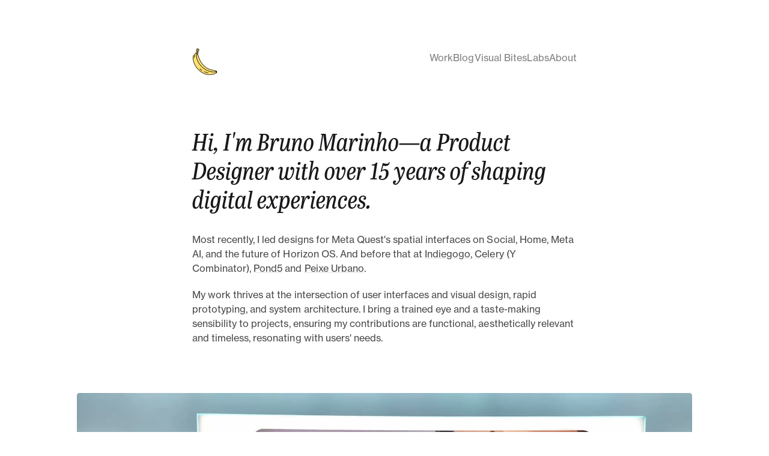

--- FILE ---
content_type: text/html; charset=utf-8
request_url: https://brunomarinho.com/
body_size: 4765
content:
<!DOCTYPE html><html lang="en"><head><meta charSet="utf-8"/><meta name="viewport" content="width=device-width, initial-scale=1"/><title>Bruno Marinho — Product Designer</title><meta name="title" content="Bruno Marinho — Product Designer"/><meta name="description" content="Product Designer with over 15 years of shaping digital experiences at Meta, Indiegogo, Celery, Pond5, and more."/><link rel="canonical" href="https://brunomarinho.com/"/><meta property="og:type" content="website"/><meta property="og:url" content="https://brunomarinho.com/"/><meta property="og:title" content="Bruno Marinho — Product Designer"/><meta property="og:description" content="Product Designer with over 15 years of shaping digital experiences at Meta, Indiegogo, Celery, Pond5, and more."/><meta property="og:image" content="https://brunomarinho.com/imgs/about/bruno-marinho-profile-01.png"/><meta property="twitter:card" content="summary_large_image"/><meta property="twitter:url" content="https://brunomarinho.com/"/><meta property="twitter:title" content="Bruno Marinho — Product Designer"/><meta property="twitter:description" content="Product Designer with over 15 years of shaping digital experiences at Meta, Indiegogo, Celery, Pond5, and more."/><meta property="twitter:image" content="https://brunomarinho.com/imgs/about/bruno-marinho-profile-01.png"/><meta property="twitter:creator" content="@brunoportnoy"/><meta name="next-head-count" content="17"/><meta charSet="utf-8"/><link rel="icon" href="/favicon.png"/><link rel="apple-touch-icon" href="/favicon.png"/><link rel="manifest" href="/manifest.json"/><link rel="preconnect" crossorigin="anonymous" data-href="https://use.typekit.net"/><link rel="dns-prefetch" data-href="https://use.typekit.net"/><meta name="format-detection" content="telephone=no"/><meta http-equiv="X-UA-Compatible" content="IE=edge"/><meta name="theme-color" content="#ffffff"/><link rel="preconnect" href="https://use.typekit.net" crossorigin /><link rel="preload" href="/_next/static/css/9ffe3422c6d76c5a.css" as="style"/><link rel="stylesheet" href="/_next/static/css/9ffe3422c6d76c5a.css" data-n-g=""/><noscript data-n-css=""></noscript><script defer="" nomodule="" src="/_next/static/chunks/polyfills-42372ed130431b0a.js"></script><script src="/_next/static/chunks/webpack-8fa1640cc84ba8fe.js" defer=""></script><script src="/_next/static/chunks/framework-64ad27b21261a9ce.js" defer=""></script><script src="/_next/static/chunks/main-74489bef8574c5ab.js" defer=""></script><script src="/_next/static/chunks/pages/_app-41056068fa6b54bc.js" defer=""></script><script src="/_next/static/chunks/548-16bdec6e76c5c879.js" defer=""></script><script src="/_next/static/chunks/150-4c840a4c4af5d08e.js" defer=""></script><script src="/_next/static/chunks/pages/index-5adfe82aa577b76d.js" defer=""></script><script src="/_next/static/K4y-KZ67s-Q2WCZ5tvFG3/_buildManifest.js" defer=""></script><script src="/_next/static/K4y-KZ67s-Q2WCZ5tvFG3/_ssgManifest.js" defer=""></script><style data-href="https://use.typekit.net/ibr2vkb.css">@import url("https://p.typekit.net/p.css?s=1&k=ibr2vkb&ht=tk&f=22675.39504.39505.39506.39507.39508&a=466333&app=typekit&e=css");@font-face{font-family:"abril-titling-condensed";src:url("https://use.typekit.net/af/b6b034/00000000000000007735a454/31/l?primer=7cdcb44be4a7db8877ffa5c0007b8dd865b3bbc383831fe2ea177f62257a9191&fvd=i4&v=3") format("woff2"),url("https://use.typekit.net/af/b6b034/00000000000000007735a454/31/d?primer=7cdcb44be4a7db8877ffa5c0007b8dd865b3bbc383831fe2ea177f62257a9191&fvd=i4&v=3") format("woff"),url("https://use.typekit.net/af/b6b034/00000000000000007735a454/31/a?primer=7cdcb44be4a7db8877ffa5c0007b8dd865b3bbc383831fe2ea177f62257a9191&fvd=i4&v=3") format("opentype");font-display:auto;font-style:italic;font-weight:400;font-stretch:normal}@font-face{font-family:"neue-haas-grotesk-text";src:url("https://use.typekit.net/af/912d1e/00000000000000007735bb33/31/l?primer=7cdcb44be4a7db8877ffa5c0007b8dd865b3bbc383831fe2ea177f62257a9191&fvd=n4&v=3") format("woff2"),url("https://use.typekit.net/af/912d1e/00000000000000007735bb33/31/d?primer=7cdcb44be4a7db8877ffa5c0007b8dd865b3bbc383831fe2ea177f62257a9191&fvd=n4&v=3") format("woff"),url("https://use.typekit.net/af/912d1e/00000000000000007735bb33/31/a?primer=7cdcb44be4a7db8877ffa5c0007b8dd865b3bbc383831fe2ea177f62257a9191&fvd=n4&v=3") format("opentype");font-display:auto;font-style:normal;font-weight:400;font-stretch:normal}@font-face{font-family:"neue-haas-grotesk-text";src:url("https://use.typekit.net/af/68dda9/00000000000000007735bb35/31/l?primer=7cdcb44be4a7db8877ffa5c0007b8dd865b3bbc383831fe2ea177f62257a9191&fvd=i4&v=3") format("woff2"),url("https://use.typekit.net/af/68dda9/00000000000000007735bb35/31/d?primer=7cdcb44be4a7db8877ffa5c0007b8dd865b3bbc383831fe2ea177f62257a9191&fvd=i4&v=3") format("woff"),url("https://use.typekit.net/af/68dda9/00000000000000007735bb35/31/a?primer=7cdcb44be4a7db8877ffa5c0007b8dd865b3bbc383831fe2ea177f62257a9191&fvd=i4&v=3") format("opentype");font-display:auto;font-style:italic;font-weight:400;font-stretch:normal}@font-face{font-family:"neue-haas-grotesk-text";src:url("https://use.typekit.net/af/c002e2/00000000000000007735bb32/31/l?primer=7cdcb44be4a7db8877ffa5c0007b8dd865b3bbc383831fe2ea177f62257a9191&fvd=n5&v=3") format("woff2"),url("https://use.typekit.net/af/c002e2/00000000000000007735bb32/31/d?primer=7cdcb44be4a7db8877ffa5c0007b8dd865b3bbc383831fe2ea177f62257a9191&fvd=n5&v=3") format("woff"),url("https://use.typekit.net/af/c002e2/00000000000000007735bb32/31/a?primer=7cdcb44be4a7db8877ffa5c0007b8dd865b3bbc383831fe2ea177f62257a9191&fvd=n5&v=3") format("opentype");font-display:auto;font-style:normal;font-weight:500;font-stretch:normal}@font-face{font-family:"neue-haas-grotesk-text";src:url("https://use.typekit.net/af/86d44b/00000000000000007735bb4b/31/l?primer=7cdcb44be4a7db8877ffa5c0007b8dd865b3bbc383831fe2ea177f62257a9191&fvd=i5&v=3") format("woff2"),url("https://use.typekit.net/af/86d44b/00000000000000007735bb4b/31/d?primer=7cdcb44be4a7db8877ffa5c0007b8dd865b3bbc383831fe2ea177f62257a9191&fvd=i5&v=3") format("woff"),url("https://use.typekit.net/af/86d44b/00000000000000007735bb4b/31/a?primer=7cdcb44be4a7db8877ffa5c0007b8dd865b3bbc383831fe2ea177f62257a9191&fvd=i5&v=3") format("opentype");font-display:auto;font-style:italic;font-weight:500;font-stretch:normal}@font-face{font-family:"neue-haas-grotesk-text";src:url("https://use.typekit.net/af/2288cb/00000000000000007735bb39/31/l?primer=7cdcb44be4a7db8877ffa5c0007b8dd865b3bbc383831fe2ea177f62257a9191&fvd=n7&v=3") format("woff2"),url("https://use.typekit.net/af/2288cb/00000000000000007735bb39/31/d?primer=7cdcb44be4a7db8877ffa5c0007b8dd865b3bbc383831fe2ea177f62257a9191&fvd=n7&v=3") format("woff"),url("https://use.typekit.net/af/2288cb/00000000000000007735bb39/31/a?primer=7cdcb44be4a7db8877ffa5c0007b8dd865b3bbc383831fe2ea177f62257a9191&fvd=n7&v=3") format("opentype");font-display:auto;font-style:normal;font-weight:700;font-stretch:normal}.tk-abril-titling-condensed{font-family:"abril-titling-condensed",serif}.tk-neue-haas-grotesk-text{font-family:"neue-haas-grotesk-text",sans-serif}</style></head><body><div id="__next"><div><div><a href="#main-content" class="skip-link sr-only sr-only-focusable">Skip to main content</a><header><a class="logo" aria-label="Go to homepage" href="/"><div style="cursor:pointer;display:inline-block"><svg width="42" height="45" fill="none" xmlns="http://www.w3.org/2000/svg" role="img" aria-label="Bruno Marinho Logo. An illustration of a banana." style="animation:none;transform-origin:center"><style>
                    @keyframes banana-spin {
                        0% {
                            transform: rotate(0);
                        }
                        100% {
                            transform: rotate(360deg);
                        }
                    }
                    </style><path d="M14.249 39.5c-4.75-3.5-8.5-9.25-8.5-9.25l-3.5-7.75s-1.5-6.25-.75-8.25S3.75 11 5.75 8.75s1.25-6.75 1.75-7 3.75.25 3.75 1-2.5 5.25-2 7.5 3.5 10.5 4.5 12.25 4 6.25 9.25 10 16.25 5.5 16.25 5.5 1.5.5 1.5 1.75-.5 1.75-.5 1.75-4.5 2.8-9.5 3c-5 .2-11.75-1.5-16.5-5z" fill="#FFE270"></path><mask id="a" maskUnits="userSpaceOnUse" x="0" y="0" width="42" height="45" fill="#000"><path fill="#fff" d="M0 0h42v45H0z"></path><path fill-rule="evenodd" clip-rule="evenodd" d="M7.868 1.846c-.055.04-.068.067-.071.074 0 3.732-.636 5.496-1.688 6.867a7.934 7.934 0 0 1-.055.071c.5.09.97.306 1.403.584.31-1 .69-2.545.905-3.419l.101-.41c.298-1.188.316-2.96.186-3.955a1.722 1.722 0 0 0-.392.033c-.176.036-.31.096-.39.155zm.364 7.677c-.039.005-.079.011-.118.019.312-1.03.683-2.535.889-3.373l.098-.396c.296-1.187.334-2.868.227-3.96.038.018.075.038.112.059.154.088.317.173.468.252.079.04.154.08.224.118.215.115.389.219.517.327.127.106.186.198.208.282.02.081.02.205-.073.403a28.131 28.131 0 0 0-1.426 3.759c-.21.717-.38 1.442-.464 2.101-.018.14-.032.28-.042.417a2.341 2.341 0 0 0-.62-.008zm.729 1.358a2.935 2.935 0 0 1-.115-.684 1.707 1.707 0 0 0-.532-.022c-.225.028-.371.101-.44.176a.333.333 0 0 1-.037.033c-1.315 4.202.027 12.233 8.405 20.7 2.567 2.594 6.348 5.156 10.502 6.803 4.127 1.636 8.59 2.356 12.584 1.344-.007-.248-.006-.513.001-.795-.747-.17-1.578-.342-2.463-.526l-.28-.058c-1.16-.241-2.403-.502-3.654-.798-2.496-.59-5.045-1.322-7.051-2.325-5-2.5-9.598-7.318-12.949-13.104-1.586-2.74-2.918-7.214-3.667-9.732v-.001c-.116-.388-.218-.73-.304-1.011zM39.805 41.27c-5.063 3.115-17.53 6.485-29.475-5.588-4.276-4.32-6.713-9.278-7.858-13.517-.572-2.12-.82-4.053-.815-5.632.005-1.587.265-2.772.667-3.436.71-1.04 1.396-1.782 2.032-2.429l.371-.373h.001c.277-.278.547-.548.803-.825.576-.006 1.15.232 1.711.617-1.468 4.494-.005 12.83 8.533 21.459 2.634 2.661 6.491 5.273 10.727 6.952 4.163 1.65 8.725 2.412 12.866 1.4.006.062.012.123.02.181.057.454.158.846.335 1.107.023.034.05.062.082.084zM9.766 1.301a2.397 2.397 0 0 0-1.641-.255c-.243.05-.471.14-.648.271-.172.128-.337.329-.337.597 0 3.656-.62 5.258-1.552 6.473-.382.498-.817.933-1.31 1.427v.001a77.65 77.65 0 0 0-.39.391c-.651.662-1.369 1.437-2.111 2.528l-.005.006-.004.007c-.499.816-.763 2.15-.768 3.783-.005 1.645.252 3.638.838 5.806 1.17 4.336 3.66 9.397 8.025 13.808 12.484 12.617 25.604 8.758 30.63 5.465.122-.075.246-.158.337-.27a.746.746 0 0 0 .163-.418 3.603 3.603 0 0 0-.001-.464v-.012l-.001-.012c-.008-.19-.017-.428-.017-.743 0-1.173-.626-1.705-1.08-1.799-.858-.202-1.842-.406-2.892-.625l-.283-.058c-1.16-.242-2.395-.5-3.636-.794-2.486-.587-4.973-1.306-6.909-2.273-4.854-2.428-9.367-7.136-12.673-12.847-1.542-2.663-2.846-7.04-3.6-9.572-.118-.394-.223-.744-.312-1.035-.111-.36-.122-.872-.043-1.491.077-.613.238-1.301.442-2 .41-1.395.986-2.8 1.391-3.664.138-.295.183-.578.114-.846-.068-.264-.235-.464-.42-.62a3.72 3.72 0 0 0-.63-.404 22.382 22.382 0 0 0-.249-.131 12.442 12.442 0 0 1-.428-.23zM4.908 12.195a.329.329 0 0 1 0 .464c-.217.217-.536.64-.753 1.176-.215.533-.32 1.156-.147 1.79a.329.329 0 0 1-.634.173c-.221-.81-.08-1.585.172-2.21a4.38 4.38 0 0 1 .898-1.393.328.328 0 0 1 .464 0zm8.08 22.19a.329.329 0 0 0-.499.428c1 1.167 2.011 2.18 3.694 3.189a.329.329 0 0 0 .338-.564c-1.603-.961-2.562-1.92-3.533-3.052zm6.83 4.988a.328.328 0 0 1 .437-.158c.666.313 1.817.745 3.043 1.126 1.228.383 2.505.707 3.425.816a.328.328 0 1 1-.077.653c-.981-.117-2.304-.456-3.543-.841-1.241-.387-2.424-.828-3.128-1.16a.329.329 0 0 1-.157-.436z"></path></mask><path fill-rule="evenodd" clip-rule="evenodd" d="M7.868 1.846c-.055.04-.068.067-.071.074 0 3.732-.636 5.496-1.688 6.867a7.934 7.934 0 0 1-.055.071c.5.09.97.306 1.403.584.31-1 .69-2.545.905-3.419l.101-.41c.298-1.188.316-2.96.186-3.955a1.722 1.722 0 0 0-.392.033c-.176.036-.31.096-.39.155zm.364 7.677c-.039.005-.079.011-.118.019.312-1.03.683-2.535.889-3.373l.098-.396c.296-1.187.334-2.868.227-3.96.038.018.075.038.112.059.154.088.317.173.468.252.079.04.154.08.224.118.215.115.389.219.517.327.127.106.186.198.208.282.02.081.02.205-.073.403a28.131 28.131 0 0 0-1.426 3.759c-.21.717-.38 1.442-.464 2.101-.018.14-.032.28-.042.417a2.341 2.341 0 0 0-.62-.008zm.729 1.358a2.935 2.935 0 0 1-.115-.684 1.707 1.707 0 0 0-.532-.022c-.225.028-.371.101-.44.176a.333.333 0 0 1-.037.033c-1.315 4.202.027 12.233 8.405 20.7 2.567 2.594 6.348 5.156 10.502 6.803 4.127 1.636 8.59 2.356 12.584 1.344-.007-.248-.006-.513.001-.795-.747-.17-1.578-.342-2.463-.526l-.28-.058c-1.16-.241-2.403-.502-3.654-.798-2.496-.59-5.045-1.322-7.051-2.325-5-2.5-9.598-7.318-12.949-13.104-1.586-2.74-2.918-7.214-3.667-9.732v-.001c-.116-.388-.218-.73-.304-1.011zM39.805 41.27c-5.063 3.115-17.53 6.485-29.475-5.588-4.276-4.32-6.713-9.278-7.858-13.517-.572-2.12-.82-4.053-.815-5.632.005-1.587.265-2.772.667-3.436.71-1.04 1.396-1.782 2.032-2.429l.371-.373h.001c.277-.278.547-.548.803-.825.576-.006 1.15.232 1.711.617-1.468 4.494-.005 12.83 8.533 21.459 2.634 2.661 6.491 5.273 10.727 6.952 4.163 1.65 8.725 2.412 12.866 1.4.006.062.012.123.02.181.057.454.158.846.335 1.107.023.034.05.062.082.084zM9.766 1.301a2.397 2.397 0 0 0-1.641-.255c-.243.05-.471.14-.648.271-.172.128-.337.329-.337.597 0 3.656-.62 5.258-1.552 6.473-.382.498-.817.933-1.31 1.427v.001a77.65 77.65 0 0 0-.39.391c-.651.662-1.369 1.437-2.111 2.528l-.005.006-.004.007c-.499.816-.763 2.15-.768 3.783-.005 1.645.252 3.638.838 5.806 1.17 4.336 3.66 9.397 8.025 13.808 12.484 12.617 25.604 8.758 30.63 5.465.122-.075.246-.158.337-.27a.746.746 0 0 0 .163-.418 3.603 3.603 0 0 0-.001-.464v-.012l-.001-.012c-.008-.19-.017-.428-.017-.743 0-1.173-.626-1.705-1.08-1.799-.858-.202-1.842-.406-2.892-.625l-.283-.058c-1.16-.242-2.395-.5-3.636-.794-2.486-.587-4.973-1.306-6.909-2.273-4.854-2.428-9.367-7.136-12.673-12.847-1.542-2.663-2.846-7.04-3.6-9.572-.118-.394-.223-.744-.312-1.035-.111-.36-.122-.872-.043-1.491.077-.613.238-1.301.442-2 .41-1.395.986-2.8 1.391-3.664.138-.295.183-.578.114-.846-.068-.264-.235-.464-.42-.62a3.72 3.72 0 0 0-.63-.404 22.382 22.382 0 0 0-.249-.131 12.442 12.442 0 0 1-.428-.23zM4.908 12.195a.329.329 0 0 1 0 .464c-.217.217-.536.64-.753 1.176-.215.533-.32 1.156-.147 1.79a.329.329 0 0 1-.634.173c-.221-.81-.08-1.585.172-2.21a4.38 4.38 0 0 1 .898-1.393.328.328 0 0 1 .464 0zm8.08 22.19a.329.329 0 0 0-.499.428c1 1.167 2.011 2.18 3.694 3.189a.329.329 0 0 0 .338-.564c-1.603-.961-2.562-1.92-3.533-3.052zm6.83 4.988a.328.328 0 0 1 .437-.158c.666.313 1.817.745 3.043 1.126 1.228.383 2.505.707 3.425.816a.328.328 0 1 1-.077.653c-.981-.117-2.304-.456-3.543-.841-1.241-.387-2.424-.828-3.128-1.16a.329.329 0 0 1-.157-.436z" fill="#000"></path><path clip-rule="evenodd" d="M7.868 1.846c-.055.04-.068.067-.071.074 0 3.732-.636 5.496-1.688 6.867a7.934 7.934 0 0 1-.055.071c.5.09.97.306 1.403.584.31-1 .69-2.545.905-3.419l.101-.41c.298-1.188.316-2.96.186-3.955a1.722 1.722 0 0 0-.392.033c-.176.036-.31.096-.39.155zm.364 7.677c-.039.005-.079.011-.118.019.312-1.03.683-2.535.889-3.373l.098-.396c.296-1.187.334-2.868.227-3.96.038.018.075.038.112.059.154.088.317.173.468.252.079.04.154.08.224.118.215.115.389.219.517.327.127.106.186.198.208.282.02.081.02.205-.073.403a28.131 28.131 0 0 0-1.426 3.759c-.21.717-.38 1.442-.464 2.101-.018.14-.032.28-.042.417a2.341 2.341 0 0 0-.62-.008zm.729 1.358a2.935 2.935 0 0 1-.115-.684 1.707 1.707 0 0 0-.532-.022c-.225.028-.371.101-.44.176a.333.333 0 0 1-.037.033c-1.315 4.202.027 12.233 8.405 20.7 2.567 2.594 6.348 5.156 10.502 6.803 4.127 1.636 8.59 2.356 12.584 1.344-.007-.248-.006-.513.001-.795-.747-.17-1.578-.342-2.463-.526l-.28-.058c-1.16-.241-2.403-.502-3.654-.798-2.496-.59-5.045-1.322-7.051-2.325-5-2.5-9.598-7.318-12.949-13.104-1.586-2.74-2.918-7.214-3.667-9.732v-.001c-.116-.388-.218-.73-.304-1.011zM39.805 41.27c-5.063 3.115-17.53 6.485-29.475-5.588-4.276-4.32-6.713-9.278-7.858-13.517-.572-2.12-.82-4.053-.815-5.632.005-1.587.265-2.772.667-3.436.71-1.04 1.396-1.782 2.032-2.429l.371-.373h.001c.277-.278.547-.548.803-.825.576-.006 1.15.232 1.711.617-1.468 4.494-.005 12.83 8.533 21.459 2.634 2.661 6.491 5.273 10.727 6.952 4.163 1.65 8.725 2.412 12.866 1.4.006.062.012.123.02.181.057.454.158.846.335 1.107.023.034.05.062.082.084zM9.766 1.301a2.397 2.397 0 0 0-1.641-.255c-.243.05-.471.14-.648.271-.172.128-.337.329-.337.597 0 3.656-.62 5.258-1.552 6.473-.382.498-.817.933-1.31 1.427v.001a77.65 77.65 0 0 0-.39.391c-.651.662-1.369 1.437-2.111 2.528l-.005.006-.004.007c-.499.816-.763 2.15-.768 3.783-.005 1.645.252 3.638.838 5.806 1.17 4.336 3.66 9.397 8.025 13.808 12.484 12.617 25.604 8.758 30.63 5.465.122-.075.246-.158.337-.27a.746.746 0 0 0 .163-.418 3.603 3.603 0 0 0-.001-.464v-.012l-.001-.012c-.008-.19-.017-.428-.017-.743 0-1.173-.626-1.705-1.08-1.799-.858-.202-1.842-.406-2.892-.625l-.283-.058c-1.16-.242-2.395-.5-3.636-.794-2.486-.587-4.973-1.306-6.909-2.273-4.854-2.428-9.367-7.136-12.673-12.847-1.542-2.663-2.846-7.04-3.6-9.572-.118-.394-.223-.744-.312-1.035-.111-.36-.122-.872-.043-1.491.077-.613.238-1.301.442-2 .41-1.395.986-2.8 1.391-3.664.138-.295.183-.578.114-.846-.068-.264-.235-.464-.42-.62a3.72 3.72 0 0 0-.63-.404 22.382 22.382 0 0 0-.249-.131 12.442 12.442 0 0 1-.428-.23zM4.908 12.195a.329.329 0 0 1 0 .464c-.217.217-.536.64-.753 1.176-.215.533-.32 1.156-.147 1.79a.329.329 0 0 1-.634.173c-.221-.81-.08-1.585.172-2.21a4.38 4.38 0 0 1 .898-1.393.328.328 0 0 1 .464 0zm8.08 22.19a.329.329 0 0 0-.499.428c1 1.167 2.011 2.18 3.694 3.189a.329.329 0 0 0 .338-.564c-1.603-.961-2.562-1.92-3.533-3.052zm6.83 4.988a.328.328 0 0 1 .437-.158c.666.313 1.817.745 3.043 1.126 1.228.383 2.505.707 3.425.816a.328.328 0 1 1-.077.653c-.981-.117-2.304-.456-3.543-.841-1.241-.387-2.424-.828-3.128-1.16a.329.329 0 0 1-.157-.436z" stroke="#000" stroke-width=".2" stroke-linecap="round" mask="url(#a)"></path></svg></div></a><nav role="navigation" aria-label="Main navigation"><ul><li><a class="" href="/work">Work</a></li><li><a class="" href="/blog">Blog</a></li><li><a class="" href="/visual-bites">Visual Bites</a></li><li><a class="" href="/labs">Labs</a></li><li><a class="" href="/about">About</a></li></ul></nav></header><main id="main-content" tabindex="-1"><section class="index--intro"><h1>Hi, I&#x27;m Bruno Marinho—a Product Designer with over 15 years of shaping digital experiences.</h1><p>Most recently, I led designs for Meta Quest&#x27;s spatial interfaces on Social, Home, Meta AI, and the future of Horizon OS. And before that at <a href="https://www.indiegogo.com" target="_blank">Indiegogo</a>, <a href="https://techcrunch.com/2014/02/05/celery-2m/" target="_blank">Celery</a> (Y Combinator), <a href="https://www.pond5.com" target="_blank">Pond5</a> and <a href="https://www.peixeurbano.com.br" target="_blank">Peixe Urbano</a>.</p><p>My work thrives at the intersection of user interfaces and visual design, rapid prototyping, and system architecture. I bring a trained eye and a taste-making sensibility to projects, ensuring my contributions are functional, aesthetically relevant and timeless, resonating with users&#x27; needs.</p></section><div class="experience-list-wrapper"><div class="experience-list--one"><div class="experience-list--item"><figure><a href="work/horizon-os-architecture"><video src="/imgs/index/meta-os.mp4" muted="" loop="" playsinline="" preload="auto" fetchpriority="high" poster="/imgs/index/meta-os-poster.jpg" aria-label="Meta Connect 2024. The future of Horizon OS." title="Meta Connect 2024. The future of Horizon OS"><track kind="descriptions" src="" label="Video description"/></video></a></figure></div></div><div class="experience-list--two"><div class="experience-list--item"><figure><a href="work/evolving-meta-quest-home"><video src="/imgs/index/meta-home.mp4" muted="" loop="" playsinline="" preload="auto" loading="lazy" poster="/imgs/index/meta-home-poster.jpg" aria-label="Horizon OS Home promotional video" title="Horizon OS Home promotional video"><track kind="descriptions" src="" label="Video description"/></video></a></figure></div><div class="experience-list--item"><figure><a href="work/evolving-meta-quest-home"><video src="/imgs/index/meta-home-augments.mp4" muted="" loop="" playsinline="" preload="auto" loading="lazy" poster="/imgs/index/meta-home-augments-poster.jpg" aria-label="Horizon OS Home Augments" title="Horizon OS Home Augments"><track kind="descriptions" src="" label="Video description"/></video></a></figure></div></div></div></main><footer><hr/><div style="cursor:pointer;display:inline-block"><svg width="42" height="45" fill="none" xmlns="http://www.w3.org/2000/svg" role="img" aria-label="Bruno Marinho Logo. An illustration of a banana." style="animation:none;transform-origin:center"><style>
                    @keyframes banana-spin {
                        0% {
                            transform: rotate(0);
                        }
                        100% {
                            transform: rotate(360deg);
                        }
                    }
                    </style><path d="M14.249 39.5c-4.75-3.5-8.5-9.25-8.5-9.25l-3.5-7.75s-1.5-6.25-.75-8.25S3.75 11 5.75 8.75s1.25-6.75 1.75-7 3.75.25 3.75 1-2.5 5.25-2 7.5 3.5 10.5 4.5 12.25 4 6.25 9.25 10 16.25 5.5 16.25 5.5 1.5.5 1.5 1.75-.5 1.75-.5 1.75-4.5 2.8-9.5 3c-5 .2-11.75-1.5-16.5-5z" fill="#FFE270"></path><mask id="a" maskUnits="userSpaceOnUse" x="0" y="0" width="42" height="45" fill="#000"><path fill="#fff" d="M0 0h42v45H0z"></path><path fill-rule="evenodd" clip-rule="evenodd" d="M7.868 1.846c-.055.04-.068.067-.071.074 0 3.732-.636 5.496-1.688 6.867a7.934 7.934 0 0 1-.055.071c.5.09.97.306 1.403.584.31-1 .69-2.545.905-3.419l.101-.41c.298-1.188.316-2.96.186-3.955a1.722 1.722 0 0 0-.392.033c-.176.036-.31.096-.39.155zm.364 7.677c-.039.005-.079.011-.118.019.312-1.03.683-2.535.889-3.373l.098-.396c.296-1.187.334-2.868.227-3.96.038.018.075.038.112.059.154.088.317.173.468.252.079.04.154.08.224.118.215.115.389.219.517.327.127.106.186.198.208.282.02.081.02.205-.073.403a28.131 28.131 0 0 0-1.426 3.759c-.21.717-.38 1.442-.464 2.101-.018.14-.032.28-.042.417a2.341 2.341 0 0 0-.62-.008zm.729 1.358a2.935 2.935 0 0 1-.115-.684 1.707 1.707 0 0 0-.532-.022c-.225.028-.371.101-.44.176a.333.333 0 0 1-.037.033c-1.315 4.202.027 12.233 8.405 20.7 2.567 2.594 6.348 5.156 10.502 6.803 4.127 1.636 8.59 2.356 12.584 1.344-.007-.248-.006-.513.001-.795-.747-.17-1.578-.342-2.463-.526l-.28-.058c-1.16-.241-2.403-.502-3.654-.798-2.496-.59-5.045-1.322-7.051-2.325-5-2.5-9.598-7.318-12.949-13.104-1.586-2.74-2.918-7.214-3.667-9.732v-.001c-.116-.388-.218-.73-.304-1.011zM39.805 41.27c-5.063 3.115-17.53 6.485-29.475-5.588-4.276-4.32-6.713-9.278-7.858-13.517-.572-2.12-.82-4.053-.815-5.632.005-1.587.265-2.772.667-3.436.71-1.04 1.396-1.782 2.032-2.429l.371-.373h.001c.277-.278.547-.548.803-.825.576-.006 1.15.232 1.711.617-1.468 4.494-.005 12.83 8.533 21.459 2.634 2.661 6.491 5.273 10.727 6.952 4.163 1.65 8.725 2.412 12.866 1.4.006.062.012.123.02.181.057.454.158.846.335 1.107.023.034.05.062.082.084zM9.766 1.301a2.397 2.397 0 0 0-1.641-.255c-.243.05-.471.14-.648.271-.172.128-.337.329-.337.597 0 3.656-.62 5.258-1.552 6.473-.382.498-.817.933-1.31 1.427v.001a77.65 77.65 0 0 0-.39.391c-.651.662-1.369 1.437-2.111 2.528l-.005.006-.004.007c-.499.816-.763 2.15-.768 3.783-.005 1.645.252 3.638.838 5.806 1.17 4.336 3.66 9.397 8.025 13.808 12.484 12.617 25.604 8.758 30.63 5.465.122-.075.246-.158.337-.27a.746.746 0 0 0 .163-.418 3.603 3.603 0 0 0-.001-.464v-.012l-.001-.012c-.008-.19-.017-.428-.017-.743 0-1.173-.626-1.705-1.08-1.799-.858-.202-1.842-.406-2.892-.625l-.283-.058c-1.16-.242-2.395-.5-3.636-.794-2.486-.587-4.973-1.306-6.909-2.273-4.854-2.428-9.367-7.136-12.673-12.847-1.542-2.663-2.846-7.04-3.6-9.572-.118-.394-.223-.744-.312-1.035-.111-.36-.122-.872-.043-1.491.077-.613.238-1.301.442-2 .41-1.395.986-2.8 1.391-3.664.138-.295.183-.578.114-.846-.068-.264-.235-.464-.42-.62a3.72 3.72 0 0 0-.63-.404 22.382 22.382 0 0 0-.249-.131 12.442 12.442 0 0 1-.428-.23zM4.908 12.195a.329.329 0 0 1 0 .464c-.217.217-.536.64-.753 1.176-.215.533-.32 1.156-.147 1.79a.329.329 0 0 1-.634.173c-.221-.81-.08-1.585.172-2.21a4.38 4.38 0 0 1 .898-1.393.328.328 0 0 1 .464 0zm8.08 22.19a.329.329 0 0 0-.499.428c1 1.167 2.011 2.18 3.694 3.189a.329.329 0 0 0 .338-.564c-1.603-.961-2.562-1.92-3.533-3.052zm6.83 4.988a.328.328 0 0 1 .437-.158c.666.313 1.817.745 3.043 1.126 1.228.383 2.505.707 3.425.816a.328.328 0 1 1-.077.653c-.981-.117-2.304-.456-3.543-.841-1.241-.387-2.424-.828-3.128-1.16a.329.329 0 0 1-.157-.436z"></path></mask><path fill-rule="evenodd" clip-rule="evenodd" d="M7.868 1.846c-.055.04-.068.067-.071.074 0 3.732-.636 5.496-1.688 6.867a7.934 7.934 0 0 1-.055.071c.5.09.97.306 1.403.584.31-1 .69-2.545.905-3.419l.101-.41c.298-1.188.316-2.96.186-3.955a1.722 1.722 0 0 0-.392.033c-.176.036-.31.096-.39.155zm.364 7.677c-.039.005-.079.011-.118.019.312-1.03.683-2.535.889-3.373l.098-.396c.296-1.187.334-2.868.227-3.96.038.018.075.038.112.059.154.088.317.173.468.252.079.04.154.08.224.118.215.115.389.219.517.327.127.106.186.198.208.282.02.081.02.205-.073.403a28.131 28.131 0 0 0-1.426 3.759c-.21.717-.38 1.442-.464 2.101-.018.14-.032.28-.042.417a2.341 2.341 0 0 0-.62-.008zm.729 1.358a2.935 2.935 0 0 1-.115-.684 1.707 1.707 0 0 0-.532-.022c-.225.028-.371.101-.44.176a.333.333 0 0 1-.037.033c-1.315 4.202.027 12.233 8.405 20.7 2.567 2.594 6.348 5.156 10.502 6.803 4.127 1.636 8.59 2.356 12.584 1.344-.007-.248-.006-.513.001-.795-.747-.17-1.578-.342-2.463-.526l-.28-.058c-1.16-.241-2.403-.502-3.654-.798-2.496-.59-5.045-1.322-7.051-2.325-5-2.5-9.598-7.318-12.949-13.104-1.586-2.74-2.918-7.214-3.667-9.732v-.001c-.116-.388-.218-.73-.304-1.011zM39.805 41.27c-5.063 3.115-17.53 6.485-29.475-5.588-4.276-4.32-6.713-9.278-7.858-13.517-.572-2.12-.82-4.053-.815-5.632.005-1.587.265-2.772.667-3.436.71-1.04 1.396-1.782 2.032-2.429l.371-.373h.001c.277-.278.547-.548.803-.825.576-.006 1.15.232 1.711.617-1.468 4.494-.005 12.83 8.533 21.459 2.634 2.661 6.491 5.273 10.727 6.952 4.163 1.65 8.725 2.412 12.866 1.4.006.062.012.123.02.181.057.454.158.846.335 1.107.023.034.05.062.082.084zM9.766 1.301a2.397 2.397 0 0 0-1.641-.255c-.243.05-.471.14-.648.271-.172.128-.337.329-.337.597 0 3.656-.62 5.258-1.552 6.473-.382.498-.817.933-1.31 1.427v.001a77.65 77.65 0 0 0-.39.391c-.651.662-1.369 1.437-2.111 2.528l-.005.006-.004.007c-.499.816-.763 2.15-.768 3.783-.005 1.645.252 3.638.838 5.806 1.17 4.336 3.66 9.397 8.025 13.808 12.484 12.617 25.604 8.758 30.63 5.465.122-.075.246-.158.337-.27a.746.746 0 0 0 .163-.418 3.603 3.603 0 0 0-.001-.464v-.012l-.001-.012c-.008-.19-.017-.428-.017-.743 0-1.173-.626-1.705-1.08-1.799-.858-.202-1.842-.406-2.892-.625l-.283-.058c-1.16-.242-2.395-.5-3.636-.794-2.486-.587-4.973-1.306-6.909-2.273-4.854-2.428-9.367-7.136-12.673-12.847-1.542-2.663-2.846-7.04-3.6-9.572-.118-.394-.223-.744-.312-1.035-.111-.36-.122-.872-.043-1.491.077-.613.238-1.301.442-2 .41-1.395.986-2.8 1.391-3.664.138-.295.183-.578.114-.846-.068-.264-.235-.464-.42-.62a3.72 3.72 0 0 0-.63-.404 22.382 22.382 0 0 0-.249-.131 12.442 12.442 0 0 1-.428-.23zM4.908 12.195a.329.329 0 0 1 0 .464c-.217.217-.536.64-.753 1.176-.215.533-.32 1.156-.147 1.79a.329.329 0 0 1-.634.173c-.221-.81-.08-1.585.172-2.21a4.38 4.38 0 0 1 .898-1.393.328.328 0 0 1 .464 0zm8.08 22.19a.329.329 0 0 0-.499.428c1 1.167 2.011 2.18 3.694 3.189a.329.329 0 0 0 .338-.564c-1.603-.961-2.562-1.92-3.533-3.052zm6.83 4.988a.328.328 0 0 1 .437-.158c.666.313 1.817.745 3.043 1.126 1.228.383 2.505.707 3.425.816a.328.328 0 1 1-.077.653c-.981-.117-2.304-.456-3.543-.841-1.241-.387-2.424-.828-3.128-1.16a.329.329 0 0 1-.157-.436z" fill="#000"></path><path clip-rule="evenodd" d="M7.868 1.846c-.055.04-.068.067-.071.074 0 3.732-.636 5.496-1.688 6.867a7.934 7.934 0 0 1-.055.071c.5.09.97.306 1.403.584.31-1 .69-2.545.905-3.419l.101-.41c.298-1.188.316-2.96.186-3.955a1.722 1.722 0 0 0-.392.033c-.176.036-.31.096-.39.155zm.364 7.677c-.039.005-.079.011-.118.019.312-1.03.683-2.535.889-3.373l.098-.396c.296-1.187.334-2.868.227-3.96.038.018.075.038.112.059.154.088.317.173.468.252.079.04.154.08.224.118.215.115.389.219.517.327.127.106.186.198.208.282.02.081.02.205-.073.403a28.131 28.131 0 0 0-1.426 3.759c-.21.717-.38 1.442-.464 2.101-.018.14-.032.28-.042.417a2.341 2.341 0 0 0-.62-.008zm.729 1.358a2.935 2.935 0 0 1-.115-.684 1.707 1.707 0 0 0-.532-.022c-.225.028-.371.101-.44.176a.333.333 0 0 1-.037.033c-1.315 4.202.027 12.233 8.405 20.7 2.567 2.594 6.348 5.156 10.502 6.803 4.127 1.636 8.59 2.356 12.584 1.344-.007-.248-.006-.513.001-.795-.747-.17-1.578-.342-2.463-.526l-.28-.058c-1.16-.241-2.403-.502-3.654-.798-2.496-.59-5.045-1.322-7.051-2.325-5-2.5-9.598-7.318-12.949-13.104-1.586-2.74-2.918-7.214-3.667-9.732v-.001c-.116-.388-.218-.73-.304-1.011zM39.805 41.27c-5.063 3.115-17.53 6.485-29.475-5.588-4.276-4.32-6.713-9.278-7.858-13.517-.572-2.12-.82-4.053-.815-5.632.005-1.587.265-2.772.667-3.436.71-1.04 1.396-1.782 2.032-2.429l.371-.373h.001c.277-.278.547-.548.803-.825.576-.006 1.15.232 1.711.617-1.468 4.494-.005 12.83 8.533 21.459 2.634 2.661 6.491 5.273 10.727 6.952 4.163 1.65 8.725 2.412 12.866 1.4.006.062.012.123.02.181.057.454.158.846.335 1.107.023.034.05.062.082.084zM9.766 1.301a2.397 2.397 0 0 0-1.641-.255c-.243.05-.471.14-.648.271-.172.128-.337.329-.337.597 0 3.656-.62 5.258-1.552 6.473-.382.498-.817.933-1.31 1.427v.001a77.65 77.65 0 0 0-.39.391c-.651.662-1.369 1.437-2.111 2.528l-.005.006-.004.007c-.499.816-.763 2.15-.768 3.783-.005 1.645.252 3.638.838 5.806 1.17 4.336 3.66 9.397 8.025 13.808 12.484 12.617 25.604 8.758 30.63 5.465.122-.075.246-.158.337-.27a.746.746 0 0 0 .163-.418 3.603 3.603 0 0 0-.001-.464v-.012l-.001-.012c-.008-.19-.017-.428-.017-.743 0-1.173-.626-1.705-1.08-1.799-.858-.202-1.842-.406-2.892-.625l-.283-.058c-1.16-.242-2.395-.5-3.636-.794-2.486-.587-4.973-1.306-6.909-2.273-4.854-2.428-9.367-7.136-12.673-12.847-1.542-2.663-2.846-7.04-3.6-9.572-.118-.394-.223-.744-.312-1.035-.111-.36-.122-.872-.043-1.491.077-.613.238-1.301.442-2 .41-1.395.986-2.8 1.391-3.664.138-.295.183-.578.114-.846-.068-.264-.235-.464-.42-.62a3.72 3.72 0 0 0-.63-.404 22.382 22.382 0 0 0-.249-.131 12.442 12.442 0 0 1-.428-.23zM4.908 12.195a.329.329 0 0 1 0 .464c-.217.217-.536.64-.753 1.176-.215.533-.32 1.156-.147 1.79a.329.329 0 0 1-.634.173c-.221-.81-.08-1.585.172-2.21a4.38 4.38 0 0 1 .898-1.393.328.328 0 0 1 .464 0zm8.08 22.19a.329.329 0 0 0-.499.428c1 1.167 2.011 2.18 3.694 3.189a.329.329 0 0 0 .338-.564c-1.603-.961-2.562-1.92-3.533-3.052zm6.83 4.988a.328.328 0 0 1 .437-.158c.666.313 1.817.745 3.043 1.126 1.228.383 2.505.707 3.425.816a.328.328 0 1 1-.077.653c-.981-.117-2.304-.456-3.543-.841-1.241-.387-2.424-.828-3.128-1.16a.329.329 0 0 1-.157-.436z" stroke="#000" stroke-width=".2" stroke-linecap="round" mask="url(#a)"></path></svg></div><div><p class="small">Images &amp; words by Bruno Marinho</p><ul><li><a href="https://www.linkedin.com/in/brunomarinho/" target="_blank" rel="noopener noreferrer">LinkedIn</a></li><li><a href="https://github.com/brunomarinho" target="_blank" rel="noopener noreferrer">Github</a></li><li><a href="/now">/now</a></li></ul></div></footer><!--$--><!--/$--></div></div></div><script id="__NEXT_DATA__" type="application/json">{"props":{"pageProps":{}},"page":"/","query":{},"buildId":"K4y-KZ67s-Q2WCZ5tvFG3","nextExport":true,"autoExport":true,"isFallback":false,"scriptLoader":[]}</script></body></html>

--- FILE ---
content_type: text/css; charset=utf-8
request_url: https://brunomarinho.com/_next/static/css/9ffe3422c6d76c5a.css
body_size: 3401
content:
:root{--color-bg:#fff;--color-highlight:#18181b;--color-text:hsla(0,0%,9%,.8);--color-muted:hsla(0,0%,9%,.56);--color-dimmed:hsla(0,0%,9%,.12);--color-accent:#05f;--color-border:rgba(0,0,0,.1);--space-unit:1rem;--space-s:calc(0.5 * var(--space-unit));--space-m:calc(var(--space-unit));--space-l:calc(1.25 * var(--space-unit));--space-xl:calc(2 * var(--space-unit));--space-xxl:calc(5 * var(--space-unit));--max-width:40rem;--max-width-xl:64rem;--grid-template-columns:.5fr 1fr;--font-size:16px;--font-base:16px;--font-small:.85rem;--font-scale:1;--big-p:1.32rem;--fw-normal:400;--fw-medium:500;--fw-semi:500;--fw-bold:600;--ls-tight:-0.6px;--ls-normal:0.002ch;--ls-lose:0px;--ls-open:0.2px;--lh-default:1.56em;--lh-tight:1.2em;--lh-lose:1.5em;--f-body:"neue-haas-grotesk-text",-apple-system,BlinkMacSystemFont,Segoe UI,Helvetica,Arial,sans-serif;--f-serif:"abril-titling-condensed",serif;--transition-curve:cubic-bezier(0.23,1,0.32,1);--transition-time:100ms;--transition-time--slow:500ms;--transition-time--slower:1000ms;--transition-time--out:200ms;--aspect-ratio:16/9;--border-radius:4px}*{box-sizing:border-box}html{-webkit-font-smoothing:antialiased;scroll-behavior:smooth;scrollbar-color:var(--color-dimmed);scrollbar-width:thin;font-size:var(--font-size)}body{color:var(--color-text);background:var(--color-bg);padding:0 var(--space-s);line-height:var(--lh-default);letter-spacing:var(--ls-normal)}:focus{outline:2px solid var(--color-accent)}:focus:not(:focus-visible){outline:none}:focus-visible{outline:2px solid var(--color-accent);outline-offset:3px}.layout-container{display:flex;flex-direction:column;align-items:center;width:100%}blockquote,div,footer,h1,h2,h3,header,ol,p,pre,pre.code,time,ul{max-width:var(--max-width);margin-left:auto;margin-right:auto}header{margin-bottom:var(--space-lg);margin-top:var(--space-xxl);display:flex;flex-direction:row;justify-content:space-between;align-items:center}hr{border:0;border-top:1px solid var(--color-dimmed);width:50%;display:block;margin:var(--space-xl) auto}sup{vertical-align:top;font-size:.8rem}sup a{color:var(--color-accent)}nav a,sup a{text-decoration:none}nav a{color:var(--color-muted)}nav a:hover{text-decoration:none}nav .active,nav a:hover{color:var(--color-highlight)}nav ul{margin:0;list-style:none;display:flex;gap:var(--space-m)}nav li{display:list-item;text-align:-webkit-match-parent;unicode-bidi:-webkit-isolate;unicode-bidi:isolate}main{max-width:var(--max-width-xxl);width:100%;margin:0 auto;margin-bottom:var(--space-xxl);min-height:64vh}table{display:table;border-collapse:separate;border-spacing:0;min-width:100%;table-layout:fixed;white-space:nowrap;margin:var(--space-xl) auto;width:-moz-fit-content;width:fit-content;overflow-x:auto;background-color:transparent;border-radius:var(--border-radius);border:1px solid var(--color-border)}thead th{border:none}thead th:first-child{border-top-left-radius:var(--border-radius)}thead th:last-child{border-top-right-radius:var(--border-radius)}td,th{text-align:left;vertical-align:top;text-overflow:ellipsis;width:100%;padding:var(--space-m);padding-top:var(--space-s);padding-bottom:var(--space-s);border-top:1px solid #f1f1f1;overflow:auto}th{font-weight:500;color:var(--color-highlight);padding-top:var(--space-m)}tr,tt{margin:0;padding:0;border:0;vertical-align:baseline}h1{font-size:calc(var(--font-base) * var(--font-scale) * 2.5);font-weight:400;margin:var(--space-xxl) 0;margin-bottom:var(--space-xl);font-style:italic;font-family:var(--f-serif);line-height:var(--lh-tight);color:var(--color-highlight)}h2,h3{font-weight:var(--fw-semi);margin-top:var(--space-xl);color:var(--color-highlight)}h2,h3,p{font-size:calc(var(--font-base) * var(--font-scale))}p{margin:var(--space-m) auto;line-height:var(--lh-default)}strong{font-weight:var(--fw-semi)}section,small{margin-top:var(--space-xxl)}small{font-size:.85em;color:var(--color-muted)}a{color:var(--color-text);text-decoration:underline;text-underline-offset:2px;-webkit-text-decoration-color:var(--color-dimmed);text-decoration-color:var(--color-dimmed)}a:hover{color:var(--color-highlight);text-decoration:underline;-webkit-text-decoration-color:var(--color-highlight);text-decoration-color:var(--color-highlight)}ol,ul{margin:0}li::marker{font-size:.9rem}li:last-child{padding-bottom:var(--space-l)}.footnotes{margin-left:1em}.footnotes,.footnotes a{font-size:14px;color:var(--color-muted);text-decoration:none!important}.footnotes li,.footnotes ol,.footnotes p{font-size:14px;margin:0;padding:0}.index--intro{margin-bottom:var(--space-xxl)}.index--intro h1{margin-bottom:var(--space-xl)}.index--intro p{margin-top:var(--space-l)}.experience-list-wrapper{display:flex;flex-direction:column;align-items:center;margin-top:var(--space-xxl);gap:var(--space-l)}.experience-list--one{display:flex;align-items:baseline;margin:var(--space-lg) auto 0 auto!important;overflow:hidden;border-radius:var(--border-radius)}.experience-list--one,.experience-list--one .experience-list--item{width:var(--max-width-xl);max-width:var(--max-width-xl);aspect-ratio:16/9}.experience-list--one .experience-list--item figure{width:100%;height:100%;margin:0}.experience-list--one video{width:100%;height:100%;object-fit:cover;display:block}.experience-list--two{display:grid;grid-template-columns:repeat(2,1fr);grid-gap:var(--space-l);gap:var(--space-l);margin:var(--space-lg) auto 0 auto!important;width:var(--max-width-xl);max-width:var(--max-width-xl);overflow:hidden;border-radius:var(--border-radius)}.experience-list--two .experience-list--item{aspect-ratio:1/1;width:100%;height:100%}.experience-list--two .experience-list--item figure{position:relative;width:100%;height:100%;margin:0;aspect-ratio:1/1;overflow:hidden;border-radius:var(--border-radius)}.experience-list--two .experience-list--item video{width:100%;height:100%;object-fit:cover;display:block}.experience-list--two .experience-list--item figure iframe{position:absolute;top:0;left:0;width:100%;height:100%;border:0}.experience-list--three{display:grid;grid-template-columns:repeat(3,1fr);grid-gap:var(--space-l);gap:var(--space-l);margin:var(--space-lg) auto 0 auto!important;width:var(--max-width-xl);max-width:var(--max-width-xl);overflow:hidden}.experience-list--three .experience-list--item{aspect-ratio:1/1;width:100%;height:100%;overflow:hidden;border-radius:var(--border-radius)}.experience-list--three .experience-list--item figure{width:100%;height:100%;margin:0}.experience-list--three .experience-list--item img{width:100%;height:100%;object-fit:cover;display:block}.experience-list--item{background-color:var(--color-dimmed);width:100%;height:100%;overflow:hidden;border-radius:var(--border-radius)}@media (max-width:960px){.experience-list--three,.experience-list--two{grid-template-columns:1fr}.experience-list--one,.experience-list--three,.experience-list--two{width:var(--max-width);max-width:var(--max-width);margin:var(--space-lg) auto 0 auto!important}.experience-list--one,.experience-list--one .experience-list--item{aspect-ratio:1/1}.experience-list--one video{object-position:center}}.experience-list *{margin-left:0!important;padding-left:0!important;text-align:left}footer{display:flex;flex-direction:column;justify-content:space-between;margin-top:var(--space-xxl);margin-bottom:var(--space-xxl);align-items:center;gap:var(--space-xl);color:var(--color-muted)}footer .small{font-size:1em;margin:0}footer svg{filter:grayscale(100%);opacity:.5}footer a{color:var(--color-muted);text-decoration:none}footer div{text-align:center}footer ul{margin:0;padding:0;list-style:none;display:flex;gap:var(--space-s);justify-content:center}footer ul li{margin:0}.gallery-wrapper{left:30%;transform:translateX(-30%)}.gallery-wrapper,.image-gallery{max-width:var(--max-width-xl);margin:var(--space-m) auto}.image-gallery{display:flex;flex-wrap:nowrap;overflow-x:auto;gap:var(--space-m);width:var(--max-width-xl);scroll-snap-type:x mandatory;-webkit-overflow-scrolling:touch;justify-content:flex-start}.image-gallery figure{flex:0 0 auto;scroll-snap-align:center;max-width:var(--max-width-xl)}.image-gallery img{max-width:100%;height:auto;border-radius:var(--border-radius)}.work-details{gap:var(--space-unit);margin-bottom:var(--space-xxl)}.details-column{flex:1 1;min-width:0}.description-column,.info-column{flex:1 1}.detail-list{display:grid;grid-template-columns:var(--grid-template-columns);grid-gap:var(--space-l);gap:var(--space-l);margin-top:var(--space-xxl)}.detail-list p{margin:0}.detail-label{font-weight:var(--fw-semi)}.detail{margin:0}audio,figure,iframe,video{display:grid;justify-content:center;max-width:var(--max-width-xl);border-radius:var(--border-radius)}figure{margin:var(--space-xxl) auto}.about-figure img,.about-figure span{max-width:24vw;display:block!important;margin:0!important}img{max-width:var(--max-width-xl);border-radius:var(--border-radius);display:block}img.high-quality{image-rendering:-webkit-optimize-contrast;image-rendering:crisp-edges}.placeholder{background-color:rgba(0,0,0,.05);width:100%}span[style*="box-sizing:"]>img{object-fit:contain!important;max-width:100%!important}span[style*="display:block"]>img{height:auto!important;width:auto!important;max-width:100%!important;max-height:100%!important}iframe{width:var(--max-width-xl);aspect-ratio:var(--aspect-ratio)}figcaption{margin-top:var(--space-m);color:var(--color-muted);font-size:var(--font-small);text-align:center}.post-wrapper{margin:var(--space-xxl) auto}.post-list{margin-top:var(--space-xl)}.post-list h2{margin-top:var(--space-unit);margin-bottom:0}.post-list p{color:var(--color-muted);margin:0}.post-list a{text-decoration:none}.post-list a:hover{text-decoration:underline}.company-group{display:grid;grid-template-columns:var(--grid-template-columns);margin-top:var(--space-xl);align-items:baseline}.company-name{margin:0}.company-name time{margin:0;padding:0;margin-top:var(--space-s)}.company-name p{margin:0}.company-works{display:flex;flex-direction:column;gap:var(--space-m);margin:0}.company-name h2{margin:0}.work-list{margin:0;padding:0}.work-list:first-child{margin-top:0}.work-list a{text-decoration:none}.work-list a:hover{text-decoration:underline}.work-list h2{margin-top:var(--space-unit);margin-bottom:0}.work-list p{margin-top:var(--space-s)}.work-list h3{margin:0}.labs-list{display:grid;grid-template-columns:var(--grid-template-columns);grid-gap:var(--space-xl);gap:var(--space-xl);margin-top:var(--space-xl)}.labs-list h2{margin:0}.labs-list a{text-decoration:none}.labs-list a:hover{text-decoration:underline}.labs-list p{margin:0}.visual-list--wrapper{display:flex;flex-direction:column;align-items:center;width:100%;min-height:200px}.visual-list--wrapper.is-loading{opacity:.6;pointer-events:none}.visual-list--grid{display:grid;grid-template-columns:repeat(3,1fr);grid-auto-rows:10px;grid-gap:var(--space-xl);gap:var(--space-xl);width:var(--max-width-xl);max-width:var(--max-width-xl);margin:0 var(--space-xxl)}.visual-list--item{width:100%;overflow:visible;opacity:0;transform:translateY(16px);transition:opacity .6s ease,transform .6s ease;transition-delay:var(--item-delay,0s);will-change:opacity,transform}.visual-list--item.is-visible{opacity:1;transform:translateY(0)}.item-content{width:100%;overflow:visible}.visual-list--item figure{margin:0 0 var(--space-m) 0;width:100%;overflow:hidden;border-radius:var(--border-radius);background-color:var(--color-dimmed)}.visual-list--item figure img,.visual-list--item figure video{display:block;width:100%;height:auto;object-fit:cover}.visual-list--item h2{margin:0}.visual-list--item span.dimmed{display:block;margin-bottom:var(--space-m)}.visual-list--item p{margin:5px 0 15px}.visual-list--item a{text-decoration:none}.visual-list--item a:hover{text-decoration:underline}.loading-container{display:flex;flex-direction:column;align-items:center;justify-content:center;margin:0 var(--space-xxl);width:var(--max-width-xl)}.loading-spinner{width:40px;height:40px;border-top:3px solid var(--color-dimmed);border:3px solid var(--color-dimmed);border-top-color:var(--color-accent);border-radius:50%;animation:spin 1s linear infinite;margin-bottom:var(--space-m)}.loading-container p{color:var(--color-muted);font-size:var(--font-small)}@keyframes spin{0%{transform:rotate(0deg)}to{transform:rotate(1turn)}}@media (max-width:960px){.visual-list--grid{grid-template-columns:repeat(2,1fr);width:100%;max-width:var(--max-width)}}@media (max-width:480px){.visual-list--grid{grid-template-columns:1fr}}.medium-zoom-overlay{min-width:100%;z-index:1000}.medium-zoom-image{z-index:1001;object-fit:contain}.sr-only{position:absolute;width:1px;height:1px;padding:0;margin:-1px;overflow:hidden;clip:rect(0,0,0,0);white-space:nowrap;border:0}.sr-only-focusable:active,.sr-only-focusable:focus{position:static;width:auto;height:auto;overflow:visible;clip:auto;white-space:normal}.skip-link{display:block;padding:1rem;background-color:#fff;color:var(--color-text);font-weight:var(--fw-semi);text-align:center;position:absolute;top:0;left:0;right:0;z-index:100;text-decoration:none;border:none}.skip-link:focus{transform:translateY(0)}.dimmed{color:var(--color-muted)}.zero-margin{margin-bottom:0}time{margin:0;padding:0;display:inline-block;color:var(--color-muted)}.xxl{margin-bottom:var(--space-xl)}.big-p{font-size:var(--big-p);color:var(--color-highlight);line-height:var(--lh-lose)}.spaced{padding-top:var(--space-s)}@media (max-width:480px){body{padding:0 var(--space-l)}.work-details{flex-direction:column}.work-list{margin-top:var(--space-m)}.company-group:first-child{margin-top:0}.company-group{margin-top:var(--space-xxl);grid-template-columns:1fr}.labs-list{grid-template-columns:1fr;gap:var(--space-s);margin-bottom:var(--space-xl)}.labs-list p{margin:0}.experience-list--one,.experience-list--three,.experience-list--two{width:100%;margin:var(--space-lg) auto 0 auto!important}nav ul{margin:0;list-style:none;display:flex;gap:var(--space-s);padding:0;letter-spacing:.1px}header{align-items:flex-end}header svg{transform:scale(.9)}}@media (max-width:960px){audio,figure,iframe,img,video{max-width:100%!important;margin-left:0;margin-right:0;border-radius:var(--border-radius)}iframe{width:100vw;aspect-ratio:16/9}.gallery-wrapper{margin:var(--space-m) auto;transform:translateX(0)}.image-gallery{display:flex;flex-wrap:nowrap;overflow-x:auto;gap:var(--space-m);width:100%;margin:var(--space-m) auto;scroll-snap-type:x mandatory;-webkit-overflow-scrolling:touch;justify-content:flex-start}figure{margin:var(--space-xl) 0;overflow:hidden}.visual-list--grid{grid-template-columns:repeat(1,1fr)}}

--- FILE ---
content_type: application/javascript; charset=utf-8
request_url: https://brunomarinho.com/_next/static/chunks/pages/index-5adfe82aa577b76d.js
body_size: 1687
content:
(self.webpackChunk_N_E=self.webpackChunk_N_E||[]).push([[405],{5557:function(e,t,i){(window.__NEXT_P=window.__NEXT_P||[]).push(["/",function(){return i(9828)}])},9828:function(e,t,i){"use strict";i.r(t),i.d(t,{default:function(){return o}});var r=i(5893),n=i(7294),a=i(2150);function o(){(0,n.useRef)(null);let e=(0,n.useRef)([]);return(0,n.useEffect)(()=>{let e="ontouchstart"in window||navigator.maxTouchPoints>0||navigator.msMaxTouchPoints>0,t=[],i=new Map,r=()=>{t.forEach(e=>{let t=e.closest(".experience-list--item");if(t){t.hasAttribute("tabindex")||t.setAttribute("tabindex","0"),t.setAttribute("role","button"),t.setAttribute("aria-label","".concat(e.getAttribute("title")||"Video"," - press Space to play/pause")),e.pause();let r=()=>{e.paused&&"visible"===document.visibilityState&&(e.play().catch(e=>console.log("Play error:",e)),e.setAttribute("data-played","true"))},n=()=>{e.paused||e.pause()},a=()=>{e.paused&&"visible"===document.visibilityState&&(e.play().catch(e=>console.log("Play error:",e)),e.setAttribute("data-played","true"))},o=()=>{e.paused||e.pause()},s=t=>{(" "===t.key||"Enter"===t.key)&&(t.preventDefault(),e.paused?(e.play().catch(e=>console.log("Play error:",e)),e.setAttribute("data-played","true")):e.pause())};i.set(t,{enter:r,leave:n,focus:a,blur:o,keydown:s}),t.addEventListener("mouseenter",r),t.addEventListener("mouseleave",n),t.addEventListener("focus",a),t.addEventListener("blur",o),t.addEventListener("keydown",s)}})},n=()=>{let e=new IntersectionObserver(e=>{requestAnimationFrame(()=>{e.forEach(e=>{let t=e.target;e.isIntersecting&&"visible"===document.visibilityState?(t.play().catch(e=>console.log("Play error:",e)),t.setAttribute("data-played","true")):t.pause()})})},{root:null,rootMargin:"0px",threshold:.7});return t.forEach(t=>{e.observe(t)}),()=>{t.forEach(t=>{e.unobserve(t)})}},a=()=>{"hidden"===document.visibilityState&&t.forEach(e=>{e.pause()})};document.addEventListener("visibilitychange",a);let o=setTimeout(()=>((t=document.querySelectorAll("video")).forEach(e=>{e.muted=!0,e.pause(),e.hasAttribute("data-initialized")||(e.currentTime=0,e.setAttribute("data-initialized","true")),t[0]!==e&&e.setAttribute("loading","lazy");let i=()=>{e.hasAttribute("data-played")||(e.pause(),e.removeEventListener("loadedmetadata",i))};e.addEventListener("loadedmetadata",i)}),e)?n():(r(),()=>{}),100);return()=>{clearTimeout(o),e||i.forEach((e,t)=>{t.removeEventListener("mouseenter",e.enter),t.removeEventListener("mouseleave",e.leave),t.removeEventListener("focus",e.focus),t.removeEventListener("blur",e.blur),t.removeEventListener("keydown",e.keydown),t.removeAttribute("role"),t.removeAttribute("aria-label")}),document.removeEventListener("visibilitychange",a)}},[]),(0,r.jsx)("div",{children:(0,r.jsxs)(a.Z,{seo:{title:"Bruno Marinho — Product Designer",description:"Product Designer with over 15 years of shaping digital experiences at Meta, Indiegogo, Celery, Pond5, and more.",image:"/imgs/about/bruno-marinho-profile-01.png",url:"/"},children:[(0,r.jsxs)("section",{className:"index--intro",children:[(0,r.jsx)("h1",{children:"Hi, I'm Bruno Marinho—a Product Designer with over 15 years of shaping digital experiences."}),(0,r.jsxs)("p",{children:["Most recently, I led designs for Meta Quest's spatial interfaces on Social, Home, Meta AI, and the future of Horizon OS. And before that at ",(0,r.jsx)("a",{href:"https://www.indiegogo.com",target:"_blank",children:"Indiegogo"}),", ",(0,r.jsx)("a",{href:"https://techcrunch.com/2014/02/05/celery-2m/",target:"_blank",children:"Celery"})," (Y Combinator), ",(0,r.jsx)("a",{href:"https://www.pond5.com",target:"_blank",children:"Pond5"})," and ",(0,r.jsx)("a",{href:"https://www.peixeurbano.com.br",target:"_blank",children:"Peixe Urbano"}),"."]}),(0,r.jsx)("p",{children:"My work thrives at the intersection of user interfaces and visual design, rapid prototyping, and system architecture. I bring a trained eye and a taste-making sensibility to projects, ensuring my contributions are functional, aesthetically relevant and timeless, resonating with users' needs."})]}),(0,r.jsxs)("div",{className:"experience-list-wrapper",children:[(0,r.jsx)("div",{className:"experience-list--one",children:(0,r.jsx)("div",{className:"experience-list--item",ref:t=>e.current[0]=t,children:(0,r.jsx)("figure",{children:(0,r.jsx)("a",{href:"work/horizon-os-architecture",children:(0,r.jsx)("video",{src:"/imgs/index/meta-os.mp4",muted:!0,loop:!0,playsInline:!0,preload:"auto",fetchpriority:"high",poster:"/imgs/index/meta-os-poster.jpg","aria-label":"Meta Connect 2024. The future of Horizon OS.",title:"Meta Connect 2024. The future of Horizon OS",children:(0,r.jsx)("track",{kind:"descriptions",src:"",label:"Video description"})})})})})}),(0,r.jsxs)("div",{className:"experience-list--two",children:[(0,r.jsx)("div",{className:"experience-list--item",ref:t=>e.current[1]=t,children:(0,r.jsx)("figure",{children:(0,r.jsx)("a",{href:"work/evolving-meta-quest-home",children:(0,r.jsx)("video",{src:"/imgs/index/meta-home.mp4",muted:!0,loop:!0,playsInline:!0,preload:"auto",loading:"lazy",poster:"/imgs/index/meta-home-poster.jpg","aria-label":"Horizon OS Home promotional video",title:"Horizon OS Home promotional video",children:(0,r.jsx)("track",{kind:"descriptions",src:"",label:"Video description"})})})})}),(0,r.jsx)("div",{className:"experience-list--item",ref:t=>e.current[2]=t,children:(0,r.jsx)("figure",{children:(0,r.jsx)("a",{href:"work/evolving-meta-quest-home",children:(0,r.jsx)("video",{src:"/imgs/index/meta-home-augments.mp4",muted:!0,loop:!0,playsInline:!0,preload:"auto",loading:"lazy",poster:"/imgs/index/meta-home-augments-poster.jpg","aria-label":"Horizon OS Home Augments",title:"Horizon OS Home Augments",children:(0,r.jsx)("track",{kind:"descriptions",src:"",label:"Video description"})})})})})]})]})]})})}i(1664)}},function(e){e.O(0,[548,150,888,774,179],function(){return e(e.s=5557)}),_N_E=e.O()}]);

--- FILE ---
content_type: application/javascript; charset=utf-8
request_url: https://brunomarinho.com/_next/static/chunks/pages/blog-47b087f3d832165f.js
body_size: 499
content:
(self.webpackChunk_N_E=self.webpackChunk_N_E||[]).push([[195],{3899:function(e,t,n){(window.__NEXT_P=window.__NEXT_P||[]).push(["/blog",function(){return n(6733)}])},3150:function(e,t,n){"use strict";n.d(t,{Z:function(){return a}});var i=n(7294),r=n(1163);function a(e){let{urls:t=[]}=e,n=(0,r.useRouter)(),a=(0,i.useCallback)(e=>{if("INPUT"!==e.target.tagName&&"TEXTAREA"!==e.target.tagName&&!e.target.isContentEditable&&("ArrowLeft"===e.key||"ArrowRight"===e.key)){let i;let r=t.findIndex(e=>e===n.asPath);-1!==r&&(i="ArrowLeft"===e.key?0===r?t.length-1:r-1:r===t.length-1?0:r+1,n.push(t[i]))}},[t,n.asPath,n]);return(0,i.useEffect)(()=>{if(t.length)return window.addEventListener("keydown",a),()=>{window.removeEventListener("keydown",a)}},[t,a]),null}},6733:function(e,t,n){"use strict";n.r(t),n.d(t,{__N_SSG:function(){return l},default:function(){return o}});var i=n(5893),r=n(2150),a=n(6330),s=n(3150);n(7294);let c="blog";var l=!0;function o(e){let{posts:t}=e,n=["/".concat(c)].concat(t.map(e=>"/".concat(c,"/").concat(e.slug)));return(0,i.jsxs)(r.Z,{children:[(0,i.jsx)(s.Z,{urls:n}),(0,i.jsx)("h1",{children:"Blog"}),(0,i.jsx)("p",{className:"big-p",children:"Capturing and unpacking thoughts. These writings explore design, music, well-being, and the intersection of creativity and technology."}),(0,i.jsx)("section",{className:"post-wrapper",children:t.map(e=>(0,i.jsxs)("div",{className:"post-list",children:[(0,i.jsx)(a.Z,{href:"/".concat(c,"/").concat(e.slug),label:e.title,passHref:!0,children:(0,i.jsx)("h2",{children:e.title})}),(0,i.jsx)("p",{children:(0,i.jsx)("time",{className:"dimmed",dateTime:e.date,children:new Date(e.date).toLocaleDateString("en-US",{month:"long",day:"numeric",year:"numeric",timeZone:"UTC"})})})]},e.slug))})]})}}},function(e){e.O(0,[548,150,888,774,179],function(){return e(e.s=3899)}),_N_E=e.O()}]);

--- FILE ---
content_type: application/javascript; charset=utf-8
request_url: https://brunomarinho.com/_next/static/chunks/pages/work-e808499de3d8251a.js
body_size: 658
content:
(self.webpackChunk_N_E=self.webpackChunk_N_E||[]).push([[337],{4385:function(e,n,t){(window.__NEXT_P=window.__NEXT_P||[]).push(["/work",function(){return t(2594)}])},3150:function(e,n,t){"use strict";t.d(n,{Z:function(){return a}});var s=t(7294),r=t(1163);function a(e){let{urls:n=[]}=e,t=(0,r.useRouter)(),a=(0,s.useCallback)(e=>{if("INPUT"!==e.target.tagName&&"TEXTAREA"!==e.target.tagName&&!e.target.isContentEditable&&("ArrowLeft"===e.key||"ArrowRight"===e.key)){let s;let r=n.findIndex(e=>e===t.asPath);-1!==r&&(s="ArrowLeft"===e.key?0===r?n.length-1:r-1:r===n.length-1?0:r+1,t.push(n[s]))}},[n,t.asPath,t]);return(0,s.useEffect)(()=>{if(n.length)return window.addEventListener("keydown",a),()=>{window.removeEventListener("keydown",a)}},[n,a]),null}},2594:function(e,n,t){"use strict";t.r(n),t.d(n,{__N_SSG:function(){return i},default:function(){return o}});var s=t(5893),r=t(2150),a=t(6330);t(5675);var c=t(3150);t(7294);var i=!0;function o(e){let{posts:n,contentType:t}=e,i=["/".concat(t)].concat(n.map(e=>"/".concat(t,"/").concat(e.slug))),o=Object.entries(n.reduce((e,n)=>{let t=n.company||"Unknown";return e[t]||(e[t]=[]),e[t].push(n),e},{}));return(0,s.jsxs)(r.Z,{children:[(0,s.jsx)(c.Z,{urls:i}),(0,s.jsx)("h1",{children:"Work"}),(0,s.jsx)("p",{className:"big-p",children:"These projects demonstrate my experience and approach to solve problems—balancing business needs with human-centered design across diverse industries, from zero-to-one launches to established platforms."}),(0,s.jsx)("div",{className:"post-wrapper",children:o.map(e=>{let[n,r]=e;return(0,s.jsxs)("div",{className:"company-group",children:[(0,s.jsxs)("div",{className:"company-name",children:[(0,s.jsx)("h2",{children:n}),r[0].range&&(0,s.jsx)("time",{className:"dimmed",children:r[0].range})]}),(0,s.jsx)("div",{className:"company-works",children:r.map(e=>(0,s.jsxs)("div",{className:"work-list",children:[(0,s.jsx)(a.Z,{href:"/".concat(t,"/").concat(e.slug),label:e.title,children:(0,s.jsx)("h3",{children:e.title})}),(0,s.jsx)("p",{children:e.desc})]},e.slug))})]},n)})})]})}}},function(e){e.O(0,[548,150,888,774,179],function(){return e(e.s=4385)}),_N_E=e.O()}]);

--- FILE ---
content_type: application/javascript; charset=utf-8
request_url: https://brunomarinho.com/_next/static/chunks/548-16bdec6e76c5c879.js
body_size: 11364
content:
(self.webpackChunk_N_E=self.webpackChunk_N_E||[]).push([[548],{2557:function(e,t){"use strict";var n=Object.assign||function(e){for(var t=1;t<arguments.length;t++){var n=arguments[t];for(var r in n)Object.prototype.hasOwnProperty.call(n,r)&&(e[r]=n[r])}return e},r=function(e){return"IMG"===e.tagName},o=function(e){return e&&1===e.nodeType},i=function(e){return".svg"===(e.currentSrc||e.src).substr(-4).toLowerCase()},u=function(e){try{if(Array.isArray(e))return e.filter(r);if(NodeList.prototype.isPrototypeOf(e))return[].slice.call(e).filter(r);if(o(e))return[e].filter(r);if("string"==typeof e)return[].slice.call(document.querySelectorAll(e)).filter(r);return[]}catch(e){throw TypeError("The provided selector is invalid.\nExpects a CSS selector, a Node element, a NodeList or an array.\nSee: https://github.com/francoischalifour/medium-zoom")}},a=function(e){var t=document.createElement("div");return t.classList.add("medium-zoom-overlay"),t.style.background=e,t},l=function(e){var t=e.getBoundingClientRect(),n=t.top,r=t.left,o=t.width,i=t.height,u=e.cloneNode(),a=window.pageYOffset||document.documentElement.scrollTop||document.body.scrollTop||0,l=window.pageXOffset||document.documentElement.scrollLeft||document.body.scrollLeft||0;return u.removeAttribute("id"),u.style.position="absolute",u.style.top=n+a+"px",u.style.left=r+l+"px",u.style.width=o+"px",u.style.height=i+"px",u.style.transform="",u},d=function(e,t){var r=n({bubbles:!1,cancelable:!1,detail:void 0},t);if("function"==typeof window.CustomEvent)return new CustomEvent(e,r);var o=document.createEvent("CustomEvent");return o.initCustomEvent(e,r.bubbles,r.cancelable,r.detail),o};!function(e,t){void 0===t&&(t={});var n=t.insertAt;if(e&&"undefined"!=typeof document){var r=document.head||document.getElementsByTagName("head")[0],o=document.createElement("style");o.type="text/css","top"===n&&r.firstChild?r.insertBefore(o,r.firstChild):r.appendChild(o),o.styleSheet?o.styleSheet.cssText=e:o.appendChild(document.createTextNode(e))}}(".medium-zoom-overlay{position:fixed;top:0;right:0;bottom:0;left:0;opacity:0;transition:opacity .3s;will-change:opacity}.medium-zoom--opened .medium-zoom-overlay{cursor:pointer;cursor:zoom-out;opacity:1}.medium-zoom-image{cursor:pointer;cursor:zoom-in;transition:transform .3s cubic-bezier(.2,0,.2,1)!important}.medium-zoom-image--hidden{visibility:hidden}.medium-zoom-image--opened{position:relative;cursor:pointer;cursor:zoom-out;will-change:transform}"),t.Z=function e(t){var r=arguments.length>1&&void 0!==arguments[1]?arguments[1]:{},c=window.Promise||function(e){function t(){}e(t,t)},s=function(){for(var e=arguments.length,t=Array(e),n=0;n<e;n++)t[n]=arguments[n];var r=t.reduce(function(e,t){return[].concat(e,u(t))},[]);return r.filter(function(e){return -1===g.indexOf(e)}).forEach(function(e){g.push(e),e.classList.add("medium-zoom-image")}),h.forEach(function(e){var t=e.type,n=e.listener,o=e.options;r.forEach(function(e){e.addEventListener(t,n,o)})}),S},f=function(){var e=arguments.length>0&&void 0!==arguments[0]?arguments[0]:{},t=e.target,r=function(){var e={width:document.documentElement.clientWidth,height:document.documentElement.clientHeight,left:0,top:0,right:0,bottom:0},t=void 0,r=void 0;if(b.container){if(b.container instanceof Object)t=(e=n({},e,b.container)).width-e.left-e.right-2*b.margin,r=e.height-e.top-e.bottom-2*b.margin;else{var u=(o(b.container)?b.container:document.querySelector(b.container)).getBoundingClientRect();e=n({},e,{width:u.width,height:u.height,left:u.left,top:u.top})}}t=t||e.width-2*b.margin,r=r||e.height-2*b.margin;var a=_.zoomedHd||_.original,l=i(a)?t:a.naturalWidth||t,d=i(a)?r:a.naturalHeight||r,c=a.getBoundingClientRect(),s=c.top,f=c.left,m=c.width,p=c.height,g=Math.min(Math.min(Math.max(m,l),t)/m,Math.min(Math.max(p,d),r)/p),h=(-f+(t-m)/2+b.margin+e.left)/g,v=(-s+(r-p)/2+b.margin+e.top)/g,y="scale("+g+") translate3d("+h+"px, "+v+"px, 0)";_.zoomed.style.transform=y,_.zoomedHd&&(_.zoomedHd.style.transform=y)};return new c(function(e){if(t&&-1===g.indexOf(t)||_.zoomed){e(S);return}if(t)_.original=t;else if(g.length>0){var n=g;_.original=n[0]}else{e(S);return}if(_.original.dispatchEvent(d("medium-zoom:open",{detail:{zoom:S}})),y=window.pageYOffset||document.documentElement.scrollTop||document.body.scrollTop||0,v=!0,_.zoomed=l(_.original),document.body.appendChild(E),b.template){var i=o(b.template)?b.template:document.querySelector(b.template);_.template=document.createElement("div"),_.template.appendChild(i.content.cloneNode(!0)),document.body.appendChild(_.template)}if(_.original.parentElement&&"PICTURE"===_.original.parentElement.tagName&&_.original.currentSrc&&(_.zoomed.src=_.original.currentSrc),document.body.appendChild(_.zoomed),window.requestAnimationFrame(function(){document.body.classList.add("medium-zoom--opened")}),_.original.classList.add("medium-zoom-image--hidden"),_.zoomed.classList.add("medium-zoom-image--opened"),_.zoomed.addEventListener("click",m),_.zoomed.addEventListener("transitionend",function t(){v=!1,_.zoomed.removeEventListener("transitionend",t),_.original.dispatchEvent(d("medium-zoom:opened",{detail:{zoom:S}})),e(S)}),_.original.getAttribute("data-zoom-src")){_.zoomedHd=_.zoomed.cloneNode(),_.zoomedHd.removeAttribute("srcset"),_.zoomedHd.removeAttribute("sizes"),_.zoomedHd.removeAttribute("loading"),_.zoomedHd.src=_.zoomed.getAttribute("data-zoom-src"),_.zoomedHd.onerror=function(){clearInterval(u),console.warn("Unable to reach the zoom image target "+_.zoomedHd.src),_.zoomedHd=null,r()};var u=setInterval(function(){_.zoomedHd.complete&&(clearInterval(u),_.zoomedHd.classList.add("medium-zoom-image--opened"),_.zoomedHd.addEventListener("click",m),document.body.appendChild(_.zoomedHd),r())},10)}else if(_.original.hasAttribute("srcset")){_.zoomedHd=_.zoomed.cloneNode(),_.zoomedHd.removeAttribute("sizes"),_.zoomedHd.removeAttribute("loading");var a=_.zoomedHd.addEventListener("load",function(){_.zoomedHd.removeEventListener("load",a),_.zoomedHd.classList.add("medium-zoom-image--opened"),_.zoomedHd.addEventListener("click",m),document.body.appendChild(_.zoomedHd),r()})}else r()})},m=function(){return new c(function(e){if(v||!_.original){e(S);return}v=!0,document.body.classList.remove("medium-zoom--opened"),_.zoomed.style.transform="",_.zoomedHd&&(_.zoomedHd.style.transform=""),_.template&&(_.template.style.transition="opacity 150ms",_.template.style.opacity=0),_.original.dispatchEvent(d("medium-zoom:close",{detail:{zoom:S}})),_.zoomed.addEventListener("transitionend",function t(){_.original.classList.remove("medium-zoom-image--hidden"),document.body.removeChild(_.zoomed),_.zoomedHd&&document.body.removeChild(_.zoomedHd),document.body.removeChild(E),_.zoomed.classList.remove("medium-zoom-image--opened"),_.template&&document.body.removeChild(_.template),v=!1,_.zoomed.removeEventListener("transitionend",t),_.original.dispatchEvent(d("medium-zoom:closed",{detail:{zoom:S}})),_.original=null,_.zoomed=null,_.zoomedHd=null,_.template=null,e(S)})})},p=function(){var e=arguments.length>0&&void 0!==arguments[0]?arguments[0]:{},t=e.target;return _.original?m():f({target:t})},g=[],h=[],v=!1,y=0,b=r,_={original:null,zoomed:null,zoomedHd:null,template:null};"[object Object]"===Object.prototype.toString.call(t)?b=t:(t||"string"==typeof t)&&s(t);var E=a((b=n({margin:0,background:"#fff",scrollOffset:40,container:null,template:null},b)).background);document.addEventListener("click",function(e){var t=e.target;if(t===E){m();return}-1!==g.indexOf(t)&&p({target:t})}),document.addEventListener("keyup",function(e){var t=e.key||e.keyCode;("Escape"===t||"Esc"===t||27===t)&&m()}),document.addEventListener("scroll",function(){if(!v&&_.original){var e=window.pageYOffset||document.documentElement.scrollTop||document.body.scrollTop||0;Math.abs(y-e)>b.scrollOffset&&setTimeout(m,150)}}),window.addEventListener("resize",m);var S={open:f,close:m,toggle:p,update:function(){var e=arguments.length>0&&void 0!==arguments[0]?arguments[0]:{};if(e.background&&(E.style.background=e.background),e.container&&e.container instanceof Object&&(e.container=n({},b.container,e.container)),e.template){var t=o(e.template)?e.template:document.querySelector(e.template);e.template=t}return b=n({},b,e),g.forEach(function(e){e.dispatchEvent(d("medium-zoom:update",{detail:{zoom:S}}))}),S},clone:function(){var t=arguments.length>0&&void 0!==arguments[0]?arguments[0]:{};return e(n({},b,t))},attach:s,detach:function(){for(var e=arguments.length,t=Array(e),n=0;n<e;n++)t[n]=arguments[n];_.zoomed&&m();var r=t.length>0?t.reduce(function(e,t){return[].concat(e,u(t))},[]):g;return r.forEach(function(e){e.classList.remove("medium-zoom-image"),e.dispatchEvent(d("medium-zoom:detach",{detail:{zoom:S}}))}),g=g.filter(function(e){return -1===r.indexOf(e)}),S},on:function(e,t){var n=arguments.length>2&&void 0!==arguments[2]?arguments[2]:{};return g.forEach(function(r){r.addEventListener("medium-zoom:"+e,t,n)}),h.push({type:"medium-zoom:"+e,listener:t,options:n}),S},off:function(e,t){var n=arguments.length>2&&void 0!==arguments[2]?arguments[2]:{};return g.forEach(function(r){r.removeEventListener("medium-zoom:"+e,t,n)}),h=h.filter(function(n){return!(n.type==="medium-zoom:"+e&&n.listener.toString()===t.toString())}),S},getOptions:function(){return b},getImages:function(){return g},getZoomedImage:function(){return _.original}};return S}},3525:function(e,t,n){"use strict";Object.defineProperty(t,"__esModule",{value:!0}),Object.defineProperty(t,"actionAsyncStorage",{enumerable:!0,get:function(){return r}});let r=(0,n(4001).createAsyncLocalStorage)();("function"==typeof t.default||"object"==typeof t.default&&null!==t.default)&&void 0===t.default.__esModule&&(Object.defineProperty(t.default,"__esModule",{value:!0}),Object.assign(t.default,t),e.exports=t.default)},6361:function(e,t,n){"use strict";Object.defineProperty(t,"__esModule",{value:!0}),Object.defineProperty(t,"actionAsyncStorage",{enumerable:!0,get:function(){return r.actionAsyncStorage}});let r=n(3525);("function"==typeof t.default||"object"==typeof t.default&&null!==t.default)&&void 0===t.default.__esModule&&(Object.defineProperty(t.default,"__esModule",{value:!0}),Object.assign(t.default,t),e.exports=t.default)},4001:function(e,t){"use strict";Object.defineProperty(t,"__esModule",{value:!0}),Object.defineProperty(t,"createAsyncLocalStorage",{enumerable:!0,get:function(){return i}});let n=Error("Invariant: AsyncLocalStorage accessed in runtime where it is not available");class r{disable(){throw n}getStore(){}run(){throw n}exit(){throw n}enterWith(){throw n}}let o=globalThis.AsyncLocalStorage;function i(){return o?new o:new r}("function"==typeof t.default||"object"==typeof t.default&&null!==t.default)&&void 0===t.default.__esModule&&(Object.defineProperty(t.default,"__esModule",{value:!0}),Object.assign(t.default,t),e.exports=t.default)},6432:function(e,t,n){"use strict";Object.defineProperty(t,"__esModule",{value:!0}),function(e,t){for(var n in t)Object.defineProperty(e,n,{enumerable:!0,get:t[n]})}(t,{ReadonlyURLSearchParams:function(){return l.ReadonlyURLSearchParams},RedirectType:function(){return l.RedirectType},ServerInsertedHTMLContext:function(){return d.ServerInsertedHTMLContext},notFound:function(){return l.notFound},permanentRedirect:function(){return l.permanentRedirect},redirect:function(){return l.redirect},useParams:function(){return m},usePathname:function(){return s},useRouter:function(){return f},useSearchParams:function(){return c},useSelectedLayoutSegment:function(){return g},useSelectedLayoutSegments:function(){return p},useServerInsertedHTML:function(){return d.useServerInsertedHTML}});let r=n(7294),o=n(257),i=n(2608),u=n(1288),a=n(6406),l=n(2717),d=n(5988);function c(){let e=(0,r.useContext)(i.SearchParamsContext);return(0,r.useMemo)(()=>e?new l.ReadonlyURLSearchParams(e):null,[e])}function s(){return(0,r.useContext)(i.PathnameContext)}function f(){let e=(0,r.useContext)(o.AppRouterContext);if(null===e)throw Error("invariant expected app router to be mounted");return e}function m(){return(0,r.useContext)(i.PathParamsContext)}function p(e){void 0===e&&(e="children");let t=(0,r.useContext)(o.LayoutRouterContext);return t?function e(t,n,r,o){let i;if(void 0===r&&(r=!0),void 0===o&&(o=[]),r)i=t[1][n];else{var l;let e=t[1];i=null!=(l=e.children)?l:Object.values(e)[0]}if(!i)return o;let d=i[0],c=(0,u.getSegmentValue)(d);return!c||c.startsWith(a.PAGE_SEGMENT_KEY)?o:(o.push(c),e(i,n,!1,o))}(t.tree,e):null}function g(e){void 0===e&&(e="children");let t=p(e);if(!t||0===t.length)return null;let n="children"===e?t[0]:t[t.length-1];return n===a.DEFAULT_SEGMENT_KEY?null:n}("function"==typeof t.default||"object"==typeof t.default&&null!==t.default)&&void 0===t.default.__esModule&&(Object.defineProperty(t.default,"__esModule",{value:!0}),Object.assign(t.default,t),e.exports=t.default)},2717:function(e,t,n){"use strict";Object.defineProperty(t,"__esModule",{value:!0}),function(e,t){for(var n in t)Object.defineProperty(e,n,{enumerable:!0,get:t[n]})}(t,{ReadonlyURLSearchParams:function(){return u},RedirectType:function(){return r.RedirectType},notFound:function(){return o.notFound},permanentRedirect:function(){return r.permanentRedirect},redirect:function(){return r.redirect}});let r=n(7511),o=n(3394);class i extends Error{constructor(){super("Method unavailable on `ReadonlyURLSearchParams`. Read more: https://nextjs.org/docs/app/api-reference/functions/use-search-params#updating-searchparams")}}class u extends URLSearchParams{append(){throw new i}delete(){throw new i}set(){throw new i}sort(){throw new i}}("function"==typeof t.default||"object"==typeof t.default&&null!==t.default)&&void 0===t.default.__esModule&&(Object.defineProperty(t.default,"__esModule",{value:!0}),Object.assign(t.default,t),e.exports=t.default)},3394:function(e,t){"use strict";Object.defineProperty(t,"__esModule",{value:!0}),function(e,t){for(var n in t)Object.defineProperty(e,n,{enumerable:!0,get:t[n]})}(t,{isNotFoundError:function(){return o},notFound:function(){return r}});let n="NEXT_NOT_FOUND";function r(){let e=Error(n);throw e.digest=n,e}function o(e){return"object"==typeof e&&null!==e&&"digest"in e&&e.digest===n}("function"==typeof t.default||"object"==typeof t.default&&null!==t.default)&&void 0===t.default.__esModule&&(Object.defineProperty(t.default,"__esModule",{value:!0}),Object.assign(t.default,t),e.exports=t.default)},4234:function(e,t){"use strict";var n,r;Object.defineProperty(t,"__esModule",{value:!0}),Object.defineProperty(t,"RedirectStatusCode",{enumerable:!0,get:function(){return n}}),(r=n||(n={}))[r.SeeOther=303]="SeeOther",r[r.TemporaryRedirect=307]="TemporaryRedirect",r[r.PermanentRedirect=308]="PermanentRedirect",("function"==typeof t.default||"object"==typeof t.default&&null!==t.default)&&void 0===t.default.__esModule&&(Object.defineProperty(t.default,"__esModule",{value:!0}),Object.assign(t.default,t),e.exports=t.default)},7511:function(e,t,n){"use strict";var r,o;Object.defineProperty(t,"__esModule",{value:!0}),function(e,t){for(var n in t)Object.defineProperty(e,n,{enumerable:!0,get:t[n]})}(t,{RedirectType:function(){return r},getRedirectError:function(){return d},getRedirectStatusCodeFromError:function(){return g},getRedirectTypeFromError:function(){return p},getURLFromRedirectError:function(){return m},isRedirectError:function(){return f},permanentRedirect:function(){return s},redirect:function(){return c}});let i=n(2595),u=n(6361),a=n(4234),l="NEXT_REDIRECT";function d(e,t,n){void 0===n&&(n=a.RedirectStatusCode.TemporaryRedirect);let r=Error(l);r.digest=l+";"+t+";"+e+";"+n+";";let o=i.requestAsyncStorage.getStore();return o&&(r.mutableCookies=o.mutableCookies),r}function c(e,t){void 0===t&&(t="replace");let n=u.actionAsyncStorage.getStore();throw d(e,t,(null==n?void 0:n.isAction)?a.RedirectStatusCode.SeeOther:a.RedirectStatusCode.TemporaryRedirect)}function s(e,t){void 0===t&&(t="replace");let n=u.actionAsyncStorage.getStore();throw d(e,t,(null==n?void 0:n.isAction)?a.RedirectStatusCode.SeeOther:a.RedirectStatusCode.PermanentRedirect)}function f(e){if("object"!=typeof e||null===e||!("digest"in e)||"string"!=typeof e.digest)return!1;let[t,n,r,o]=e.digest.split(";",4),i=Number(o);return t===l&&("replace"===n||"push"===n)&&"string"==typeof r&&!isNaN(i)&&i in a.RedirectStatusCode}function m(e){return f(e)?e.digest.split(";",3)[2]:null}function p(e){if(!f(e))throw Error("Not a redirect error");return e.digest.split(";",2)[1]}function g(e){if(!f(e))throw Error("Not a redirect error");return Number(e.digest.split(";",4)[3])}(o=r||(r={})).push="push",o.replace="replace",("function"==typeof t.default||"object"==typeof t.default&&null!==t.default)&&void 0===t.default.__esModule&&(Object.defineProperty(t.default,"__esModule",{value:!0}),Object.assign(t.default,t),e.exports=t.default)},5329:function(e,t,n){"use strict";Object.defineProperty(t,"__esModule",{value:!0}),Object.defineProperty(t,"requestAsyncStorage",{enumerable:!0,get:function(){return r}});let r=(0,n(4001).createAsyncLocalStorage)();("function"==typeof t.default||"object"==typeof t.default&&null!==t.default)&&void 0===t.default.__esModule&&(Object.defineProperty(t.default,"__esModule",{value:!0}),Object.assign(t.default,t),e.exports=t.default)},2595:function(e,t,n){"use strict";Object.defineProperty(t,"__esModule",{value:!0}),function(e,t){for(var n in t)Object.defineProperty(e,n,{enumerable:!0,get:t[n]})}(t,{getExpectedRequestStore:function(){return o},requestAsyncStorage:function(){return r.requestAsyncStorage}});let r=n(5329);function o(e){let t=r.requestAsyncStorage.getStore();if(t)return t;throw Error("`"+e+"` was called outside a request scope. Read more: https://nextjs.org/docs/messages/next-dynamic-api-wrong-context")}("function"==typeof t.default||"object"==typeof t.default&&null!==t.default)&&void 0===t.default.__esModule&&(Object.defineProperty(t.default,"__esModule",{value:!0}),Object.assign(t.default,t),e.exports=t.default)},1288:function(e,t){"use strict";function n(e){return Array.isArray(e)?e[1]:e}Object.defineProperty(t,"__esModule",{value:!0}),Object.defineProperty(t,"getSegmentValue",{enumerable:!0,get:function(){return n}}),("function"==typeof t.default||"object"==typeof t.default&&null!==t.default)&&void 0===t.default.__esModule&&(Object.defineProperty(t.default,"__esModule",{value:!0}),Object.assign(t.default,t),e.exports=t.default)},8199:function(e,t){"use strict";var n,r,o,i;Object.defineProperty(t,"__esModule",{value:!0}),function(e,t){for(var n in t)Object.defineProperty(e,n,{enumerable:!0,get:t[n]})}(t,{ACTION_FAST_REFRESH:function(){return s},ACTION_NAVIGATE:function(){return a},ACTION_PREFETCH:function(){return c},ACTION_REFRESH:function(){return u},ACTION_RESTORE:function(){return l},ACTION_SERVER_ACTION:function(){return f},ACTION_SERVER_PATCH:function(){return d},PrefetchCacheEntryStatus:function(){return r},PrefetchKind:function(){return n},isThenable:function(){return m}});let u="refresh",a="navigate",l="restore",d="server-patch",c="prefetch",s="fast-refresh",f="server-action";function m(e){return e&&("object"==typeof e||"function"==typeof e)&&"function"==typeof e.then}(o=n||(n={})).AUTO="auto",o.FULL="full",o.TEMPORARY="temporary",(i=r||(r={})).fresh="fresh",i.reusable="reusable",i.expired="expired",i.stale="stale",("function"==typeof t.default||"object"==typeof t.default&&null!==t.default)&&void 0===t.default.__esModule&&(Object.defineProperty(t.default,"__esModule",{value:!0}),Object.assign(t.default,t),e.exports=t.default)},7195:function(e,t,n){"use strict";function r(e,t,n,r){return!1}Object.defineProperty(t,"__esModule",{value:!0}),Object.defineProperty(t,"getDomainLocale",{enumerable:!0,get:function(){return r}}),n(8337),("function"==typeof t.default||"object"==typeof t.default&&null!==t.default)&&void 0===t.default.__esModule&&(Object.defineProperty(t.default,"__esModule",{value:!0}),Object.assign(t.default,t),e.exports=t.default)},4080:function(e,t,n){"use strict";Object.defineProperty(t,"__esModule",{value:!0}),Object.defineProperty(t,"Image",{enumerable:!0,get:function(){return b}});let r=n(8754),o=n(1757),i=n(5893),u=o._(n(7294)),a=r._(n(3935)),l=r._(n(3867)),d=n(5283),c=n(6594),s=n(3945);n(3179);let f=n(1928),m=r._(n(3872)),p={deviceSizes:[640,750,828,1080,1200,1920,2048,3840],imageSizes:[16,32,48,64,96,128,256,384],path:"/_next/image",loader:"default",dangerouslyAllowSVG:!1,unoptimized:!1};function g(e,t,n,r,o,i,u){let a=null==e?void 0:e.src;e&&e["data-loaded-src"]!==a&&(e["data-loaded-src"]=a,("decode"in e?e.decode():Promise.resolve()).catch(()=>{}).then(()=>{if(e.parentElement&&e.isConnected){if("empty"!==t&&o(!0),null==n?void 0:n.current){let t=new Event("load");Object.defineProperty(t,"target",{writable:!1,value:e});let r=!1,o=!1;n.current({...t,nativeEvent:t,currentTarget:e,target:e,isDefaultPrevented:()=>r,isPropagationStopped:()=>o,persist:()=>{},preventDefault:()=>{r=!0,t.preventDefault()},stopPropagation:()=>{o=!0,t.stopPropagation()}})}(null==r?void 0:r.current)&&r.current(e)}}))}function h(e){return u.use?{fetchPriority:e}:{fetchpriority:e}}let v=(0,u.forwardRef)((e,t)=>{let{src:n,srcSet:r,sizes:o,height:a,width:l,decoding:d,className:c,style:s,fetchPriority:f,placeholder:m,loading:p,unoptimized:v,fill:y,onLoadRef:b,onLoadingCompleteRef:_,setBlurComplete:E,setShowAltText:S,sizesInput:w,onLoad:j,onError:O,...P}=e;return(0,i.jsx)("img",{...P,...h(f),loading:p,width:l,height:a,decoding:d,"data-nimg":y?"fill":"1",className:c,style:s,sizes:o,srcSet:r,src:n,ref:(0,u.useCallback)(e=>{t&&("function"==typeof t?t(e):"object"==typeof t&&(t.current=e)),e&&(O&&(e.src=e.src),e.complete&&g(e,m,b,_,E,v,w))},[n,m,b,_,E,O,v,w,t]),onLoad:e=>{g(e.currentTarget,m,b,_,E,v,w)},onError:e=>{S(!0),"empty"!==m&&E(!0),O&&O(e)}})});function y(e){let{isAppRouter:t,imgAttributes:n}=e,r={as:"image",imageSrcSet:n.srcSet,imageSizes:n.sizes,crossOrigin:n.crossOrigin,referrerPolicy:n.referrerPolicy,...h(n.fetchPriority)};return t&&a.default.preload?(a.default.preload(n.src,r),null):(0,i.jsx)(l.default,{children:(0,i.jsx)("link",{rel:"preload",href:n.srcSet?void 0:n.src,...r},"__nimg-"+n.src+n.srcSet+n.sizes)})}let b=(0,u.forwardRef)((e,t)=>{let n=(0,u.useContext)(f.RouterContext),r=(0,u.useContext)(s.ImageConfigContext),o=(0,u.useMemo)(()=>{var e;let t=p||r||c.imageConfigDefault,n=[...t.deviceSizes,...t.imageSizes].sort((e,t)=>e-t),o=t.deviceSizes.sort((e,t)=>e-t),i=null==(e=t.qualities)?void 0:e.sort((e,t)=>e-t);return{...t,allSizes:n,deviceSizes:o,qualities:i}},[r]),{onLoad:a,onLoadingComplete:l}=e,g=(0,u.useRef)(a);(0,u.useEffect)(()=>{g.current=a},[a]);let h=(0,u.useRef)(l);(0,u.useEffect)(()=>{h.current=l},[l]);let[b,_]=(0,u.useState)(!1),[E,S]=(0,u.useState)(!1),{props:w,meta:j}=(0,d.getImgProps)(e,{defaultLoader:m.default,imgConf:o,blurComplete:b,showAltText:E});return(0,i.jsxs)(i.Fragment,{children:[(0,i.jsx)(v,{...w,unoptimized:j.unoptimized,placeholder:j.placeholder,fill:j.fill,onLoadRef:g,onLoadingCompleteRef:h,setBlurComplete:_,setShowAltText:S,sizesInput:e.sizes,ref:t}),j.priority?(0,i.jsx)(y,{isAppRouter:!n,imgAttributes:w}):null]})});("function"==typeof t.default||"object"==typeof t.default&&null!==t.default)&&void 0===t.default.__esModule&&(Object.defineProperty(t.default,"__esModule",{value:!0}),Object.assign(t.default,t),e.exports=t.default)},8342:function(e,t,n){"use strict";Object.defineProperty(t,"__esModule",{value:!0}),Object.defineProperty(t,"default",{enumerable:!0,get:function(){return _}});let r=n(8754),o=n(5893),i=r._(n(7294)),u=n(6075),a=n(3955),l=n(8041),d=n(9903),c=n(5490),s=n(1928),f=n(257),m=n(4229),p=n(7195),g=n(9470),h=n(8199),v=new Set;function y(e,t,n,r,o,i){if(i||(0,a.isLocalURL)(t)){if(!r.bypassPrefetchedCheck){let o=t+"%"+n+"%"+(void 0!==r.locale?r.locale:"locale"in e?e.locale:void 0);if(v.has(o))return;v.add(o)}(async()=>i?e.prefetch(t,o):e.prefetch(t,n,r))().catch(e=>{})}}function b(e){return"string"==typeof e?e:(0,l.formatUrl)(e)}let _=i.default.forwardRef(function(e,t){let n,r;let{href:l,as:v,children:_,prefetch:E=null,passHref:S,replace:w,shallow:j,scroll:O,locale:P,onClick:z,onMouseEnter:C,onTouchStart:R,legacyBehavior:x=!1,...M}=e;n=_,x&&("string"==typeof n||"number"==typeof n)&&(n=(0,o.jsx)("a",{children:n}));let L=i.default.useContext(s.RouterContext),A=i.default.useContext(f.AppRouterContext),T=null!=L?L:A,I=!L,k=!1!==E,H=null===E?h.PrefetchKind.AUTO:h.PrefetchKind.FULL,{href:N,as:F}=i.default.useMemo(()=>{if(!L){let e=b(l);return{href:e,as:v?b(v):e}}let[e,t]=(0,u.resolveHref)(L,l,!0);return{href:e,as:v?(0,u.resolveHref)(L,v):t||e}},[L,l,v]),U=i.default.useRef(N),q=i.default.useRef(F);x&&(r=i.default.Children.only(n));let B=x?r&&"object"==typeof r&&r.ref:t,[D,V,G]=(0,m.useIntersection)({rootMargin:"200px"}),$=i.default.useCallback(e=>{(q.current!==F||U.current!==N)&&(G(),q.current=F,U.current=N),D(e),B&&("function"==typeof B?B(e):"object"==typeof B&&(B.current=e))},[F,B,N,G,D]);i.default.useEffect(()=>{T&&V&&k&&y(T,N,F,{locale:P},{kind:H},I)},[F,N,V,P,k,null==L?void 0:L.locale,T,I,H]);let Y={ref:$,onClick(e){x||"function"!=typeof z||z(e),x&&r.props&&"function"==typeof r.props.onClick&&r.props.onClick(e),T&&!e.defaultPrevented&&function(e,t,n,r,o,u,l,d,c){let{nodeName:s}=e.currentTarget;if("A"===s.toUpperCase()&&(function(e){let t=e.currentTarget.getAttribute("target");return t&&"_self"!==t||e.metaKey||e.ctrlKey||e.shiftKey||e.altKey||e.nativeEvent&&2===e.nativeEvent.which}(e)||!c&&!(0,a.isLocalURL)(n)))return;e.preventDefault();let f=()=>{let e=null==l||l;"beforePopState"in t?t[o?"replace":"push"](n,r,{shallow:u,locale:d,scroll:e}):t[o?"replace":"push"](r||n,{scroll:e})};c?i.default.startTransition(f):f()}(e,T,N,F,w,j,O,P,I)},onMouseEnter(e){x||"function"!=typeof C||C(e),x&&r.props&&"function"==typeof r.props.onMouseEnter&&r.props.onMouseEnter(e),T&&(k||!I)&&y(T,N,F,{locale:P,priority:!0,bypassPrefetchedCheck:!0},{kind:H},I)},onTouchStart:function(e){x||"function"!=typeof R||R(e),x&&r.props&&"function"==typeof r.props.onTouchStart&&r.props.onTouchStart(e),T&&(k||!I)&&y(T,N,F,{locale:P,priority:!0,bypassPrefetchedCheck:!0},{kind:H},I)}};if((0,d.isAbsoluteUrl)(F))Y.href=F;else if(!x||S||"a"===r.type&&!("href"in r.props)){let e=void 0!==P?P:null==L?void 0:L.locale,t=(null==L?void 0:L.isLocaleDomain)&&(0,p.getDomainLocale)(F,e,null==L?void 0:L.locales,null==L?void 0:L.domainLocales);Y.href=t||(0,g.addBasePath)((0,c.addLocale)(F,e,null==L?void 0:L.defaultLocale))}return x?i.default.cloneElement(r,Y):(0,o.jsx)("a",{...M,...Y,children:n})});("function"==typeof t.default||"object"==typeof t.default&&null!==t.default)&&void 0===t.default.__esModule&&(Object.defineProperty(t.default,"__esModule",{value:!0}),Object.assign(t.default,t),e.exports=t.default)},4229:function(e,t,n){"use strict";Object.defineProperty(t,"__esModule",{value:!0}),Object.defineProperty(t,"useIntersection",{enumerable:!0,get:function(){return l}});let r=n(7294),o=n(4474),i="function"==typeof IntersectionObserver,u=new Map,a=[];function l(e){let{rootRef:t,rootMargin:n,disabled:l}=e,d=l||!i,[c,s]=(0,r.useState)(!1),f=(0,r.useRef)(null),m=(0,r.useCallback)(e=>{f.current=e},[]);return(0,r.useEffect)(()=>{if(i){if(d||c)return;let e=f.current;if(e&&e.tagName)return function(e,t,n){let{id:r,observer:o,elements:i}=function(e){let t;let n={root:e.root||null,margin:e.rootMargin||""},r=a.find(e=>e.root===n.root&&e.margin===n.margin);if(r&&(t=u.get(r)))return t;let o=new Map;return t={id:n,observer:new IntersectionObserver(e=>{e.forEach(e=>{let t=o.get(e.target),n=e.isIntersecting||e.intersectionRatio>0;t&&n&&t(n)})},e),elements:o},a.push(n),u.set(n,t),t}(n);return i.set(e,t),o.observe(e),function(){if(i.delete(e),o.unobserve(e),0===i.size){o.disconnect(),u.delete(r);let e=a.findIndex(e=>e.root===r.root&&e.margin===r.margin);e>-1&&a.splice(e,1)}}}(e,e=>e&&s(e),{root:null==t?void 0:t.current,rootMargin:n})}else if(!c){let e=(0,o.requestIdleCallback)(()=>s(!0));return()=>(0,o.cancelIdleCallback)(e)}},[d,n,t,c,f.current]),[m,c,(0,r.useCallback)(()=>{s(!1)},[])]}("function"==typeof t.default||"object"==typeof t.default&&null!==t.default)&&void 0===t.default.__esModule&&(Object.defineProperty(t.default,"__esModule",{value:!0}),Object.assign(t.default,t),e.exports=t.default)},5283:function(e,t,n){"use strict";Object.defineProperty(t,"__esModule",{value:!0}),Object.defineProperty(t,"getImgProps",{enumerable:!0,get:function(){return a}}),n(3179);let r=n(6630),o=n(6594);function i(e){return void 0!==e.default}function u(e){return void 0===e?e:"number"==typeof e?Number.isFinite(e)?e:NaN:"string"==typeof e&&/^[0-9]+$/.test(e)?parseInt(e,10):NaN}function a(e,t){var n,a;let l,d,c,{src:s,sizes:f,unoptimized:m=!1,priority:p=!1,loading:g,className:h,quality:v,width:y,height:b,fill:_=!1,style:E,overrideSrc:S,onLoad:w,onLoadingComplete:j,placeholder:O="empty",blurDataURL:P,fetchPriority:z,decoding:C="async",layout:R,objectFit:x,objectPosition:M,lazyBoundary:L,lazyRoot:A,...T}=e,{imgConf:I,showAltText:k,blurComplete:H,defaultLoader:N}=t,F=I||o.imageConfigDefault;if("allSizes"in F)l=F;else{let e=[...F.deviceSizes,...F.imageSizes].sort((e,t)=>e-t),t=F.deviceSizes.sort((e,t)=>e-t),r=null==(n=F.qualities)?void 0:n.sort((e,t)=>e-t);l={...F,allSizes:e,deviceSizes:t,qualities:r}}if(void 0===N)throw Error("images.loaderFile detected but the file is missing default export.\nRead more: https://nextjs.org/docs/messages/invalid-images-config");let U=T.loader||N;delete T.loader,delete T.srcSet;let q="__next_img_default"in U;if(q){if("custom"===l.loader)throw Error('Image with src "'+s+'" is missing "loader" prop.\nRead more: https://nextjs.org/docs/messages/next-image-missing-loader')}else{let e=U;U=t=>{let{config:n,...r}=t;return e(r)}}if(R){"fill"===R&&(_=!0);let e={intrinsic:{maxWidth:"100%",height:"auto"},responsive:{width:"100%",height:"auto"}}[R];e&&(E={...E,...e});let t={responsive:"100vw",fill:"100vw"}[R];t&&!f&&(f=t)}let B="",D=u(y),V=u(b);if("object"==typeof(a=s)&&(i(a)||void 0!==a.src)){let e=i(s)?s.default:s;if(!e.src)throw Error("An object should only be passed to the image component src parameter if it comes from a static image import. It must include src. Received "+JSON.stringify(e));if(!e.height||!e.width)throw Error("An object should only be passed to the image component src parameter if it comes from a static image import. It must include height and width. Received "+JSON.stringify(e));if(d=e.blurWidth,c=e.blurHeight,P=P||e.blurDataURL,B=e.src,!_){if(D||V){if(D&&!V){let t=D/e.width;V=Math.round(e.height*t)}else if(!D&&V){let t=V/e.height;D=Math.round(e.width*t)}}else D=e.width,V=e.height}}let G=!p&&("lazy"===g||void 0===g);(!(s="string"==typeof s?s:B)||s.startsWith("data:")||s.startsWith("blob:"))&&(m=!0,G=!1),l.unoptimized&&(m=!0),q&&s.endsWith(".svg")&&!l.dangerouslyAllowSVG&&(m=!0),p&&(z="high");let $=u(v),Y=Object.assign(_?{position:"absolute",height:"100%",width:"100%",left:0,top:0,right:0,bottom:0,objectFit:x,objectPosition:M}:{},k?{}:{color:"transparent"},E),K=H||"empty"===O?null:"blur"===O?'url("data:image/svg+xml;charset=utf-8,'+(0,r.getImageBlurSvg)({widthInt:D,heightInt:V,blurWidth:d,blurHeight:c,blurDataURL:P||"",objectFit:Y.objectFit})+'")':'url("'+O+'")',W=K?{backgroundSize:Y.objectFit||"cover",backgroundPosition:Y.objectPosition||"50% 50%",backgroundRepeat:"no-repeat",backgroundImage:K}:{},X=function(e){let{config:t,src:n,unoptimized:r,width:o,quality:i,sizes:u,loader:a}=e;if(r)return{src:n,srcSet:void 0,sizes:void 0};let{widths:l,kind:d}=function(e,t,n){let{deviceSizes:r,allSizes:o}=e;if(n){let e=/(^|\s)(1?\d?\d)vw/g,t=[];for(let r;r=e.exec(n);r)t.push(parseInt(r[2]));if(t.length){let e=.01*Math.min(...t);return{widths:o.filter(t=>t>=r[0]*e),kind:"w"}}return{widths:o,kind:"w"}}return"number"!=typeof t?{widths:r,kind:"w"}:{widths:[...new Set([t,2*t].map(e=>o.find(t=>t>=e)||o[o.length-1]))],kind:"x"}}(t,o,u),c=l.length-1;return{sizes:u||"w"!==d?u:"100vw",srcSet:l.map((e,r)=>a({config:t,src:n,quality:i,width:e})+" "+("w"===d?e:r+1)+d).join(", "),src:a({config:t,src:n,quality:i,width:l[c]})}}({config:l,src:s,unoptimized:m,width:D,quality:$,sizes:f,loader:U});return{props:{...T,loading:G?"lazy":g,fetchPriority:z,width:D,height:V,decoding:C,className:h,style:{...Y,...W},sizes:X.sizes,srcSet:X.srcSet,src:S||X.src},meta:{unoptimized:m,priority:p,placeholder:O,fill:_}}}},6630:function(e,t){"use strict";function n(e){let{widthInt:t,heightInt:n,blurWidth:r,blurHeight:o,blurDataURL:i,objectFit:u}=e,a=r?40*r:t,l=o?40*o:n,d=a&&l?"viewBox='0 0 "+a+" "+l+"'":"";return"%3Csvg xmlns='http://www.w3.org/2000/svg' "+d+"%3E%3Cfilter id='b' color-interpolation-filters='sRGB'%3E%3CfeGaussianBlur stdDeviation='20'/%3E%3CfeColorMatrix values='1 0 0 0 0 0 1 0 0 0 0 0 1 0 0 0 0 0 100 -1' result='s'/%3E%3CfeFlood x='0' y='0' width='100%25' height='100%25'/%3E%3CfeComposite operator='out' in='s'/%3E%3CfeComposite in2='SourceGraphic'/%3E%3CfeGaussianBlur stdDeviation='20'/%3E%3C/filter%3E%3Cimage width='100%25' height='100%25' x='0' y='0' preserveAspectRatio='"+(d?"none":"contain"===u?"xMidYMid":"cover"===u?"xMidYMid slice":"none")+"' style='filter: url(%23b);' href='"+i+"'/%3E%3C/svg%3E"}Object.defineProperty(t,"__esModule",{value:!0}),Object.defineProperty(t,"getImageBlurSvg",{enumerable:!0,get:function(){return n}})},6210:function(e,t,n){"use strict";Object.defineProperty(t,"__esModule",{value:!0}),function(e,t){for(var n in t)Object.defineProperty(e,n,{enumerable:!0,get:t[n]})}(t,{default:function(){return l},getImageProps:function(){return a}});let r=n(8754),o=n(5283),i=n(4080),u=r._(n(3872));function a(e){let{props:t}=(0,o.getImgProps)(e,{defaultLoader:u.default,imgConf:{deviceSizes:[640,750,828,1080,1200,1920,2048,3840],imageSizes:[16,32,48,64,96,128,256,384],path:"/_next/image",loader:"default",dangerouslyAllowSVG:!1,unoptimized:!1}});for(let[e,n]of Object.entries(t))void 0===n&&delete t[e];return{props:t}}let l=i.Image},3872:function(e,t){"use strict";function n(e){var t;let{config:n,src:r,width:o,quality:i}=e,u=i||(null==(t=n.qualities)?void 0:t.reduce((e,t)=>Math.abs(t-75)<Math.abs(e-75)?t:e))||75;return n.path+"?url="+encodeURIComponent(r)+"&w="+o+"&q="+u}Object.defineProperty(t,"__esModule",{value:!0}),Object.defineProperty(t,"default",{enumerable:!0,get:function(){return r}}),n.__next_img_default=!0;let r=n},5988:function(e,t,n){"use strict";Object.defineProperty(t,"__esModule",{value:!0}),function(e,t){for(var n in t)Object.defineProperty(e,n,{enumerable:!0,get:t[n]})}(t,{ServerInsertedHTMLContext:function(){return o},useServerInsertedHTML:function(){return i}});let r=n(1757)._(n(7294)),o=r.default.createContext(null);function i(e){let t=(0,r.useContext)(o);t&&t(e)}},5675:function(e,t,n){e.exports=n(6210)},1664:function(e,t,n){e.exports=n(8342)},9332:function(e,t,n){e.exports=n(6432)},3980:function(e,t,n){"use strict";n.d(t,{c:function(){return f}});var r=n(7294),o=n(9332),i=n(4155),u=()=>{window.si||(window.si=function(...e){(window.siq=window.siq||[]).push(e)})};function a(){return false}function l(e){return RegExp(`/${e.replace(/[.*+?^${}()|[\]\\]/g,"\\$&")}(?=[/?#]|$)`)}function d(e){(0,r.useEffect)(()=>{var t;e.beforeSend&&(null==(t=window.si)||t.call(window,"beforeSend",e.beforeSend))},[e.beforeSend]);let t=(0,r.useRef)(null);return(0,r.useEffect)(()=>{if(t.current)e.route&&t.current(e.route);else{let n=function(e={}){var t;if(!("undefined"!=typeof window)||null===e.route)return null;u();let n=e.scriptSrc?e.scriptSrc:e.dsn?"https://va.vercel-scripts.com/v1/speed-insights/script.js":e.basePath?`${e.basePath}/speed-insights/script.js`:"/_vercel/speed-insights/script.js";if(document.head.querySelector(`script[src*="${n}"]`))return null;e.beforeSend&&(null==(t=window.si)||t.call(window,"beforeSend",e.beforeSend));let r=document.createElement("script");return r.src=n,r.defer=!0,r.dataset.sdkn="@vercel/speed-insights"+(e.framework?`/${e.framework}`:""),r.dataset.sdkv="1.2.0",e.sampleRate&&(r.dataset.sampleRate=e.sampleRate.toString()),e.route&&(r.dataset.route=e.route),e.endpoint?r.dataset.endpoint=e.endpoint:e.basePath&&(r.dataset.endpoint=`${e.basePath}/speed-insights/vitals`),e.dsn&&(r.dataset.dsn=e.dsn),r.onerror=()=>{console.log(`[Vercel Speed Insights] Failed to load script from ${n}. Please check if any content blockers are enabled and try again.`)},document.head.appendChild(r),{setRoute:e=>{r.dataset.route=e??void 0}}}({framework:e.framework??"react",basePath:e.basePath??function(){if(void 0!==i&&void 0!==i.env)return i.env.REACT_APP_VERCEL_OBSERVABILITY_BASEPATH}(),...e});n&&(t.current=n.setRoute)}},[e.route]),null}var c=()=>{let e=(0,o.useParams)(),t=(0,o.useSearchParams)()||new URLSearchParams,n=(0,o.usePathname)();return e?function(e,t){if(!e||!t)return e;let n=e;try{let e=Object.entries(t);for(let[t,r]of e)if(!Array.isArray(r)){let e=l(r);e.test(n)&&(n=n.replace(e,`/[${t}]`))}for(let[t,r]of e)if(Array.isArray(r)){let e=l(r.join("/"));e.test(n)&&(n=n.replace(e,`/[...${t}]`))}return n}catch(t){return e}}(n,Object.keys(e).length?e:Object.fromEntries(t.entries())):null};function s(e){let t=c();return r.createElement(d,{route:t,...e,framework:"next",basePath:function(){if(void 0!==i&&void 0!==i.env)return i.env.NEXT_PUBLIC_VERCEL_OBSERVABILITY_BASEPATH}()})}function f(e){return r.createElement(r.Suspense,{fallback:null},r.createElement(s,{...e}))}}}]);

--- FILE ---
content_type: application/javascript; charset=utf-8
request_url: https://brunomarinho.com/_next/static/chunks/pages/_app-41056068fa6b54bc.js
body_size: 2085
content:
(self.webpackChunk_N_E=self.webpackChunk_N_E||[]).push([[888],{1118:function(e,t,n){(window.__NEXT_P=window.__NEXT_P||[]).push(["/_app",function(){return n(1165)}])},1165:function(e,t,n){"use strict";n.r(t),n.d(t,{default:function(){return w}});var r=n(5893);n(3434);var o=n(7294),i=n(4155),a=()=>{window.va||(window.va=function(...e){(window.vaq=window.vaq||[]).push(e)})};function u(){return"undefined"!=typeof window}function c(){return"production"}function s(){return"development"===((u()?window.vam:c())||"production")}function d(e){return(0,o.useEffect)(()=>{var t;e.beforeSend&&(null==(t=window.va)||t.call(window,"beforeSend",e.beforeSend))},[e.beforeSend]),(0,o.useEffect)(()=>{!function(e={debug:!0}){var t;if(!u())return;(function(e="auto"){if("auto"===e){window.vam=c();return}window.vam=e})(e.mode),a(),e.beforeSend&&(null==(t=window.va)||t.call(window,"beforeSend",e.beforeSend));let n=e.scriptSrc?e.scriptSrc:s()?"https://va.vercel-scripts.com/v1/script.debug.js":e.basePath?`${e.basePath}/insights/script.js`:"/_vercel/insights/script.js";if(document.head.querySelector(`script[src*="${n}"]`))return;let r=document.createElement("script");r.src=n,r.defer=!0,r.dataset.sdkn="@vercel/analytics"+(e.framework?`/${e.framework}`:""),r.dataset.sdkv="1.5.0",e.disableAutoTrack&&(r.dataset.disableAutoTrack="1"),e.endpoint?r.dataset.endpoint=e.endpoint:e.basePath&&(r.dataset.endpoint=`${e.basePath}/insights`),e.dsn&&(r.dataset.dsn=e.dsn),r.onerror=()=>{let e=s()?"Please check if any ad blockers are enabled and try again.":"Be sure to enable Web Analytics for your project and deploy again. See https://vercel.com/docs/analytics/quickstart for more information.";console.log(`[Vercel Web Analytics] Failed to load script from ${n}. ${e}`)},s()&&!1===e.debug&&(r.dataset.debug="false"),document.head.appendChild(r)}({framework:e.framework||"react",basePath:e.basePath??function(){if(void 0!==i&&void 0!==i.env)return i.env.REACT_APP_VERCEL_OBSERVABILITY_BASEPATH}(),...void 0!==e.route&&{disableAutoTrack:!0},...e})},[]),(0,o.useEffect)(()=>{e.route&&e.path&&function({route:e,path:t}){var n;null==(n=window.va)||n.call(window,"pageview",{route:e,path:t})}({route:e.route,path:e.path})},[e.route,e.path]),null}var l=n(1163),f=n(9008),h=n.n(f);let p=function(e,t){let n=arguments.length>2&&void 0!==arguments[2]?arguments[2]:"",r=arguments.length>3&&void 0!==arguments[3]?arguments[3]:"preload",o=arguments.length>4&&void 0!==arguments[4]&&arguments[4];if(!e||document.querySelector('link[href="'.concat(e,'"][rel="').concat(r,'"]')))return;let i=document.createElement("link");i.rel=r,i.href=e,i.as=t,n&&(i.type=n),o&&(i.crossOrigin="anonymous"),document.head.appendChild(i)},m=function(){let e=arguments.length>0&&void 0!==arguments[0]?arguments[0]:[];Array.isArray(e)&&e.forEach(e=>{e&&p(e,"document","","prefetch")})},v=function(e){let t=!(arguments.length>1)||void 0===arguments[1]||arguments[1];e&&(p(e,"","","preconnect",t),p(e,"","","dns-prefetch"))};var w=function(e){let{Component:t,pageProps:n}=e,i=(0,l.useRouter)();return(0,o.useEffect)(()=>{document.fonts&&document.fonts.ready.then(()=>{document.documentElement.classList.add("fonts-loaded"),document.body.style.fontFamily=getComputedStyle(document.documentElement).getPropertyValue("--f-body")})},[]),(0,o.useEffect)(()=>{v("https://use.typekit.net"),v("https://p.typekit.net");let e=e=>{"/"===e?m(["/work","/blog","/about"]):(e.startsWith("/work")||e.startsWith("/blog")||e.startsWith("/about"))&&m(["/"])};return i.events.on("routeChangeComplete",e),e(i.asPath),()=>{i.events.off("routeChangeComplete",e)}},[i]),(0,r.jsxs)(r.Fragment,{children:[(0,r.jsx)(h(),{children:(0,r.jsx)("meta",{name:"viewport",content:"width=device-width, initial-scale=1"})}),(0,r.jsx)(t,{...n}),(0,r.jsx)(d,{})]})}},3434:function(){},9008:function(e,t,n){e.exports=n(3867)},1163:function(e,t,n){e.exports=n(3079)},4155:function(e){var t,n,r,o=e.exports={};function i(){throw Error("setTimeout has not been defined")}function a(){throw Error("clearTimeout has not been defined")}function u(e){if(t===setTimeout)return setTimeout(e,0);if((t===i||!t)&&setTimeout)return t=setTimeout,setTimeout(e,0);try{return t(e,0)}catch(n){try{return t.call(null,e,0)}catch(n){return t.call(this,e,0)}}}!function(){try{t="function"==typeof setTimeout?setTimeout:i}catch(e){t=i}try{n="function"==typeof clearTimeout?clearTimeout:a}catch(e){n=a}}();var c=[],s=!1,d=-1;function l(){s&&r&&(s=!1,r.length?c=r.concat(c):d=-1,c.length&&f())}function f(){if(!s){var e=u(l);s=!0;for(var t=c.length;t;){for(r=c,c=[];++d<t;)r&&r[d].run();d=-1,t=c.length}r=null,s=!1,function(e){if(n===clearTimeout)return clearTimeout(e);if((n===a||!n)&&clearTimeout)return n=clearTimeout,clearTimeout(e);try{n(e)}catch(t){try{return n.call(null,e)}catch(t){return n.call(this,e)}}}(e)}}function h(e,t){this.fun=e,this.array=t}function p(){}o.nextTick=function(e){var t=Array(arguments.length-1);if(arguments.length>1)for(var n=1;n<arguments.length;n++)t[n-1]=arguments[n];c.push(new h(e,t)),1!==c.length||s||u(f)},h.prototype.run=function(){this.fun.apply(null,this.array)},o.title="browser",o.browser=!0,o.env={},o.argv=[],o.version="",o.versions={},o.on=p,o.addListener=p,o.once=p,o.off=p,o.removeListener=p,o.removeAllListeners=p,o.emit=p,o.prependListener=p,o.prependOnceListener=p,o.listeners=function(e){return[]},o.binding=function(e){throw Error("process.binding is not supported")},o.cwd=function(){return"/"},o.chdir=function(e){throw Error("process.chdir is not supported")},o.umask=function(){return 0}}},function(e){var t=function(t){return e(e.s=t)};e.O(0,[774,179],function(){return t(1118),t(3079)}),_N_E=e.O()}]);

--- FILE ---
content_type: application/javascript; charset=utf-8
request_url: https://brunomarinho.com/_next/static/K4y-KZ67s-Q2WCZ5tvFG3/_ssgManifest.js
body_size: -203
content:
self.__SSG_MANIFEST=new Set(["\u002F[contentType]\u002F[slug]","\u002Fblog","\u002Flabs","\u002Fnow","\u002Fvisual-bites","\u002Fwork"]);self.__SSG_MANIFEST_CB&&self.__SSG_MANIFEST_CB()

--- FILE ---
content_type: application/javascript; charset=utf-8
request_url: https://brunomarinho.com/_next/static/chunks/pages/about-47d683bbd0ea7d2f.js
body_size: 925
content:
(self.webpackChunk_N_E=self.webpackChunk_N_E||[]).push([[521],{512:function(e,a,s){(window.__NEXT_P=window.__NEXT_P||[]).push(["/about",function(){return s(1120)}])},1120:function(e,a,s){"use strict";s.r(a),s.d(a,{default:function(){return t}});var n=s(5893),i=s(2150),r=s(6330);function t(){return(0,n.jsxs)(i.Z,{children:[(0,n.jsx)("h1",{children:"About"}),(0,n.jsx)("p",{className:"big-p",children:"I'm a product designer and musician living in Rio, Brazil (and yes, I'm Brazilian too)."}),(0,n.jsxs)("section",{className:"post-wrapper",children:[(0,n.jsxs)("div",{children:[(0,n.jsx)("p",{children:"My work thrives at the intersection of user interfaces and visual design, rapid prototyping, and system architecture. I bring a trained eye and a taste-making sensibility to every project, ensuring that products I contribute are not just functional but aesthetically relevant, resonating with users' needs."}),(0,n.jsxs)("p",{children:['In my spare time (a rare commodity since becoming a parent), I immerse myself in "side" projects ranging from software and design explorations that solve my own daily frustrations to creating music and performances with my "band", ',(0,n.jsx)(r.Z,{href:"https://www.supervisedmusic.com",children:"Supervised"}),". Once upon a time, I occasionally called myself (and was called) a photographer and somehow managed to get one of my pictures purchased and featured as a hero image on a Strava ",(0,n.jsx)("a",{href:"/imgs/photography-strava.jpg",target:"_blank",children:"landing page"}),"—a small victory in a career I never pursued!"]}),(0,n.jsx)("p",{children:"I'm an introvert, and somewhat allergic to process for process's sake, unnecessary hierarchies, and those stressful performance reviews. I've been working remotely since 2013 (before it was \"cool\"!?). I guess I only survived five years at Meta because of Covid since it helped me secure a remote position. Ok, working at Oculus → Meta Quest also helped! Would I have lasted in an office environment with all those distractions and social obligations? Probably not \uD83E\uDD37‍♂️."})]}),(0,n.jsx)("figure",{className:"about-figure",children:(0,n.jsx)("img",{src:"/imgs/about/bruno-marinho-profile-01.jpg",alt:"Hi! This is a profile picture of Bruno Marinho"})})]})]})}}},function(e){e.O(0,[548,150,888,774,179],function(){return e(e.s=512)}),_N_E=e.O()}]);

--- FILE ---
content_type: application/javascript; charset=utf-8
request_url: https://brunomarinho.com/_next/static/chunks/pages/labs-76b1d5ba72b97e54.js
body_size: 521
content:
(self.webpackChunk_N_E=self.webpackChunk_N_E||[]).push([[274],{3632:function(n,s,e){(window.__NEXT_P=window.__NEXT_P||[]).push(["/labs",function(){return e(227)}])},227:function(n,s,e){"use strict";e.r(s),e.d(s,{__N_SSG:function(){return r},default:function(){return o}});var t=e(5893),i=e(2150),l=e(6330);e(5675);var r=!0;function o(n){let{posts:s,contentType:e}=n;return(0,t.jsxs)(i.Z,{children:[(0,t.jsx)("h1",{children:"Labs"}),(0,t.jsx)("p",{className:"big-p",children:"Obsessions with tools, automations and opinionated software explorations, attempting to solve some of my own problems."}),(0,t.jsx)("div",{className:"post-wrapper",children:s.map(n=>(0,t.jsxs)("div",{className:"labs-list",children:[(0,t.jsx)(l.Z,{href:n.link,label:n.title,children:(0,t.jsx)("h2",{children:n.title})}),(0,t.jsx)("p",{children:n.desc})]},n.slug))})]})}}},function(n){n.O(0,[548,150,888,774,179],function(){return n(n.s=3632)}),_N_E=n.O()}]);

--- FILE ---
content_type: application/javascript; charset=utf-8
request_url: https://brunomarinho.com/_next/static/K4y-KZ67s-Q2WCZ5tvFG3/_buildManifest.js
body_size: 533
content:
self.__BUILD_MANIFEST=function(s,e){return{__rewrites:{afterFiles:[],beforeFiles:[],fallback:[]},"/":[s,e,"static/chunks/pages/index-5adfe82aa577b76d.js"],"/_error":["static/chunks/pages/_error-7a92967bea80186d.js"],"/about":[s,e,"static/chunks/pages/about-47d683bbd0ea7d2f.js"],"/blog":[s,e,"static/chunks/pages/blog-47b087f3d832165f.js"],"/labs":[s,e,"static/chunks/pages/labs-76b1d5ba72b97e54.js"],"/now":[s,e,"static/chunks/pages/now-67341c42ec0f4458.js"],"/visual-bites":[s,e,"static/chunks/pages/visual-bites-3edba9a3195320a1.js"],"/work":[s,e,"static/chunks/pages/work-e808499de3d8251a.js"],"/[contentType]/[slug]":[s,e,"static/chunks/pages/[contentType]/[slug]-43515bb8b71b7007.js"],sortedPages:["/","/_app","/_error","/about","/blog","/labs","/now","/visual-bites","/work","/[contentType]/[slug]"]}}("static/chunks/548-16bdec6e76c5c879.js","static/chunks/150-4c840a4c4af5d08e.js"),self.__BUILD_MANIFEST_CB&&self.__BUILD_MANIFEST_CB();

--- FILE ---
content_type: application/javascript; charset=utf-8
request_url: https://brunomarinho.com/_next/static/chunks/150-4c840a4c4af5d08e.js
body_size: 4462
content:
"use strict";(self.webpackChunk_N_E=self.webpackChunk_N_E||[]).push([[150],{6330:function(e,t,n){var a=n(5893),r=n(7294),o=n(1664),s=n.n(o);t.Z=(0,r.memo)(e=>{let{href:t,label:n,children:o,className:c,...i}=e,{isInternalLink:l,isAnchorLink:m,isExternalLink:u,href:d}=(0,r.useMemo)(()=>{let e=t&&t.startsWith("/"),n=t&&t.startsWith("#"),a=t&&(t.startsWith("http://")||t.startsWith("https://"));return e||n||a||(t="http://"+t),{isInternalLink:e,isAnchorLink:n,isExternalLink:a,href:t}},[t]),h=o||n;return l||m?(0,a.jsx)(s(),{href:d,className:c,...i,children:h}):(0,a.jsx)("a",{href:d,target:"_blank",rel:"noopener noreferrer",className:c,...i,children:h})})},2150:function(e,t,n){n.d(t,{Z:function(){return j}});var a=n(5893),r=n(1163),o=n(7294),s=n(1664),c=n.n(s),i=n(6330);let l=[{to:"/work",label:"Work"},{to:"/blog",label:"Blog"},{to:"/visual-bites",label:"Visual Bites"},{to:"/labs",label:"Labs"},{to:"/about",label:"About"}];var m=(0,o.memo)(function(){let e=(0,r.useRouter)(),t=(0,o.useMemo)(()=>e.asPath.split("?")[0].replace(/\/$/,""),[e.asPath]),n=(0,o.useMemo)(()=>l.map(e=>{let{to:n,label:r}=e,o=t===n.replace(/\/$/,"");return(0,a.jsx)("li",{children:(0,a.jsx)(i.Z,{href:n,label:r,className:o?"active":"","aria-current":o?"page":void 0})},n)}),[t]);return(0,a.jsx)("nav",{role:"navigation","aria-label":"Main navigation",children:(0,a.jsx)("ul",{children:n})})});n(5675);var u=()=>{let[e,t]=(0,o.useState)(!1),n=(0,o.useRef)(null),r=(0,o.useRef)(null);return(0,o.useEffect)(()=>{if(e&&r.current){let e=()=>{t(!1)};return r.current.addEventListener("animationend",e),()=>{r.current&&r.current.removeEventListener("animationend",e)}}},[e]),(0,a.jsx)("div",{onMouseEnter:()=>{n.current=setTimeout(()=>{t(!0)},1e3)},onMouseLeave:()=>{n.current&&(clearTimeout(n.current),n.current=null)},style:{cursor:"pointer",display:"inline-block"},children:(0,a.jsxs)("svg",{ref:r,width:"42",height:"45",fill:"none",xmlns:"http://www.w3.org/2000/svg",role:"img","aria-label":"Bruno Marinho Logo. An illustration of a banana.",style:{animation:e?"banana-spin 1.2s cubic-bezier(0.68, -0.55, 0.265, 1.55)":"none",transformOrigin:"center"},children:[(0,a.jsx)("style",{children:"\n                    @keyframes banana-spin {\n                        0% {\n                            transform: rotate(0);\n                        }\n                        100% {\n                            transform: rotate(360deg);\n                        }\n                    }\n                    "}),(0,a.jsx)("path",{d:"M14.249 39.5c-4.75-3.5-8.5-9.25-8.5-9.25l-3.5-7.75s-1.5-6.25-.75-8.25S3.75 11 5.75 8.75s1.25-6.75 1.75-7 3.75.25 3.75 1-2.5 5.25-2 7.5 3.5 10.5 4.5 12.25 4 6.25 9.25 10 16.25 5.5 16.25 5.5 1.5.5 1.5 1.75-.5 1.75-.5 1.75-4.5 2.8-9.5 3c-5 .2-11.75-1.5-16.5-5z",fill:"#FFE270"}),(0,a.jsxs)("mask",{id:"a",maskUnits:"userSpaceOnUse",x:"0",y:"0",width:"42",height:"45",fill:"#000",children:[(0,a.jsx)("path",{fill:"#fff",d:"M0 0h42v45H0z"}),(0,a.jsx)("path",{fillRule:"evenodd",clipRule:"evenodd",d:"M7.868 1.846c-.055.04-.068.067-.071.074 0 3.732-.636 5.496-1.688 6.867a7.934 7.934 0 0 1-.055.071c.5.09.97.306 1.403.584.31-1 .69-2.545.905-3.419l.101-.41c.298-1.188.316-2.96.186-3.955a1.722 1.722 0 0 0-.392.033c-.176.036-.31.096-.39.155zm.364 7.677c-.039.005-.079.011-.118.019.312-1.03.683-2.535.889-3.373l.098-.396c.296-1.187.334-2.868.227-3.96.038.018.075.038.112.059.154.088.317.173.468.252.079.04.154.08.224.118.215.115.389.219.517.327.127.106.186.198.208.282.02.081.02.205-.073.403a28.131 28.131 0 0 0-1.426 3.759c-.21.717-.38 1.442-.464 2.101-.018.14-.032.28-.042.417a2.341 2.341 0 0 0-.62-.008zm.729 1.358a2.935 2.935 0 0 1-.115-.684 1.707 1.707 0 0 0-.532-.022c-.225.028-.371.101-.44.176a.333.333 0 0 1-.037.033c-1.315 4.202.027 12.233 8.405 20.7 2.567 2.594 6.348 5.156 10.502 6.803 4.127 1.636 8.59 2.356 12.584 1.344-.007-.248-.006-.513.001-.795-.747-.17-1.578-.342-2.463-.526l-.28-.058c-1.16-.241-2.403-.502-3.654-.798-2.496-.59-5.045-1.322-7.051-2.325-5-2.5-9.598-7.318-12.949-13.104-1.586-2.74-2.918-7.214-3.667-9.732v-.001c-.116-.388-.218-.73-.304-1.011zM39.805 41.27c-5.063 3.115-17.53 6.485-29.475-5.588-4.276-4.32-6.713-9.278-7.858-13.517-.572-2.12-.82-4.053-.815-5.632.005-1.587.265-2.772.667-3.436.71-1.04 1.396-1.782 2.032-2.429l.371-.373h.001c.277-.278.547-.548.803-.825.576-.006 1.15.232 1.711.617-1.468 4.494-.005 12.83 8.533 21.459 2.634 2.661 6.491 5.273 10.727 6.952 4.163 1.65 8.725 2.412 12.866 1.4.006.062.012.123.02.181.057.454.158.846.335 1.107.023.034.05.062.082.084zM9.766 1.301a2.397 2.397 0 0 0-1.641-.255c-.243.05-.471.14-.648.271-.172.128-.337.329-.337.597 0 3.656-.62 5.258-1.552 6.473-.382.498-.817.933-1.31 1.427v.001a77.65 77.65 0 0 0-.39.391c-.651.662-1.369 1.437-2.111 2.528l-.005.006-.004.007c-.499.816-.763 2.15-.768 3.783-.005 1.645.252 3.638.838 5.806 1.17 4.336 3.66 9.397 8.025 13.808 12.484 12.617 25.604 8.758 30.63 5.465.122-.075.246-.158.337-.27a.746.746 0 0 0 .163-.418 3.603 3.603 0 0 0-.001-.464v-.012l-.001-.012c-.008-.19-.017-.428-.017-.743 0-1.173-.626-1.705-1.08-1.799-.858-.202-1.842-.406-2.892-.625l-.283-.058c-1.16-.242-2.395-.5-3.636-.794-2.486-.587-4.973-1.306-6.909-2.273-4.854-2.428-9.367-7.136-12.673-12.847-1.542-2.663-2.846-7.04-3.6-9.572-.118-.394-.223-.744-.312-1.035-.111-.36-.122-.872-.043-1.491.077-.613.238-1.301.442-2 .41-1.395.986-2.8 1.391-3.664.138-.295.183-.578.114-.846-.068-.264-.235-.464-.42-.62a3.72 3.72 0 0 0-.63-.404 22.382 22.382 0 0 0-.249-.131 12.442 12.442 0 0 1-.428-.23zM4.908 12.195a.329.329 0 0 1 0 .464c-.217.217-.536.64-.753 1.176-.215.533-.32 1.156-.147 1.79a.329.329 0 0 1-.634.173c-.221-.81-.08-1.585.172-2.21a4.38 4.38 0 0 1 .898-1.393.328.328 0 0 1 .464 0zm8.08 22.19a.329.329 0 0 0-.499.428c1 1.167 2.011 2.18 3.694 3.189a.329.329 0 0 0 .338-.564c-1.603-.961-2.562-1.92-3.533-3.052zm6.83 4.988a.328.328 0 0 1 .437-.158c.666.313 1.817.745 3.043 1.126 1.228.383 2.505.707 3.425.816a.328.328 0 1 1-.077.653c-.981-.117-2.304-.456-3.543-.841-1.241-.387-2.424-.828-3.128-1.16a.329.329 0 0 1-.157-.436z"})]}),(0,a.jsx)("path",{fillRule:"evenodd",clipRule:"evenodd",d:"M7.868 1.846c-.055.04-.068.067-.071.074 0 3.732-.636 5.496-1.688 6.867a7.934 7.934 0 0 1-.055.071c.5.09.97.306 1.403.584.31-1 .69-2.545.905-3.419l.101-.41c.298-1.188.316-2.96.186-3.955a1.722 1.722 0 0 0-.392.033c-.176.036-.31.096-.39.155zm.364 7.677c-.039.005-.079.011-.118.019.312-1.03.683-2.535.889-3.373l.098-.396c.296-1.187.334-2.868.227-3.96.038.018.075.038.112.059.154.088.317.173.468.252.079.04.154.08.224.118.215.115.389.219.517.327.127.106.186.198.208.282.02.081.02.205-.073.403a28.131 28.131 0 0 0-1.426 3.759c-.21.717-.38 1.442-.464 2.101-.018.14-.032.28-.042.417a2.341 2.341 0 0 0-.62-.008zm.729 1.358a2.935 2.935 0 0 1-.115-.684 1.707 1.707 0 0 0-.532-.022c-.225.028-.371.101-.44.176a.333.333 0 0 1-.037.033c-1.315 4.202.027 12.233 8.405 20.7 2.567 2.594 6.348 5.156 10.502 6.803 4.127 1.636 8.59 2.356 12.584 1.344-.007-.248-.006-.513.001-.795-.747-.17-1.578-.342-2.463-.526l-.28-.058c-1.16-.241-2.403-.502-3.654-.798-2.496-.59-5.045-1.322-7.051-2.325-5-2.5-9.598-7.318-12.949-13.104-1.586-2.74-2.918-7.214-3.667-9.732v-.001c-.116-.388-.218-.73-.304-1.011zM39.805 41.27c-5.063 3.115-17.53 6.485-29.475-5.588-4.276-4.32-6.713-9.278-7.858-13.517-.572-2.12-.82-4.053-.815-5.632.005-1.587.265-2.772.667-3.436.71-1.04 1.396-1.782 2.032-2.429l.371-.373h.001c.277-.278.547-.548.803-.825.576-.006 1.15.232 1.711.617-1.468 4.494-.005 12.83 8.533 21.459 2.634 2.661 6.491 5.273 10.727 6.952 4.163 1.65 8.725 2.412 12.866 1.4.006.062.012.123.02.181.057.454.158.846.335 1.107.023.034.05.062.082.084zM9.766 1.301a2.397 2.397 0 0 0-1.641-.255c-.243.05-.471.14-.648.271-.172.128-.337.329-.337.597 0 3.656-.62 5.258-1.552 6.473-.382.498-.817.933-1.31 1.427v.001a77.65 77.65 0 0 0-.39.391c-.651.662-1.369 1.437-2.111 2.528l-.005.006-.004.007c-.499.816-.763 2.15-.768 3.783-.005 1.645.252 3.638.838 5.806 1.17 4.336 3.66 9.397 8.025 13.808 12.484 12.617 25.604 8.758 30.63 5.465.122-.075.246-.158.337-.27a.746.746 0 0 0 .163-.418 3.603 3.603 0 0 0-.001-.464v-.012l-.001-.012c-.008-.19-.017-.428-.017-.743 0-1.173-.626-1.705-1.08-1.799-.858-.202-1.842-.406-2.892-.625l-.283-.058c-1.16-.242-2.395-.5-3.636-.794-2.486-.587-4.973-1.306-6.909-2.273-4.854-2.428-9.367-7.136-12.673-12.847-1.542-2.663-2.846-7.04-3.6-9.572-.118-.394-.223-.744-.312-1.035-.111-.36-.122-.872-.043-1.491.077-.613.238-1.301.442-2 .41-1.395.986-2.8 1.391-3.664.138-.295.183-.578.114-.846-.068-.264-.235-.464-.42-.62a3.72 3.72 0 0 0-.63-.404 22.382 22.382 0 0 0-.249-.131 12.442 12.442 0 0 1-.428-.23zM4.908 12.195a.329.329 0 0 1 0 .464c-.217.217-.536.64-.753 1.176-.215.533-.32 1.156-.147 1.79a.329.329 0 0 1-.634.173c-.221-.81-.08-1.585.172-2.21a4.38 4.38 0 0 1 .898-1.393.328.328 0 0 1 .464 0zm8.08 22.19a.329.329 0 0 0-.499.428c1 1.167 2.011 2.18 3.694 3.189a.329.329 0 0 0 .338-.564c-1.603-.961-2.562-1.92-3.533-3.052zm6.83 4.988a.328.328 0 0 1 .437-.158c.666.313 1.817.745 3.043 1.126 1.228.383 2.505.707 3.425.816a.328.328 0 1 1-.077.653c-.981-.117-2.304-.456-3.543-.841-1.241-.387-2.424-.828-3.128-1.16a.329.329 0 0 1-.157-.436z",fill:"#000"}),(0,a.jsx)("path",{clipRule:"evenodd",d:"M7.868 1.846c-.055.04-.068.067-.071.074 0 3.732-.636 5.496-1.688 6.867a7.934 7.934 0 0 1-.055.071c.5.09.97.306 1.403.584.31-1 .69-2.545.905-3.419l.101-.41c.298-1.188.316-2.96.186-3.955a1.722 1.722 0 0 0-.392.033c-.176.036-.31.096-.39.155zm.364 7.677c-.039.005-.079.011-.118.019.312-1.03.683-2.535.889-3.373l.098-.396c.296-1.187.334-2.868.227-3.96.038.018.075.038.112.059.154.088.317.173.468.252.079.04.154.08.224.118.215.115.389.219.517.327.127.106.186.198.208.282.02.081.02.205-.073.403a28.131 28.131 0 0 0-1.426 3.759c-.21.717-.38 1.442-.464 2.101-.018.14-.032.28-.042.417a2.341 2.341 0 0 0-.62-.008zm.729 1.358a2.935 2.935 0 0 1-.115-.684 1.707 1.707 0 0 0-.532-.022c-.225.028-.371.101-.44.176a.333.333 0 0 1-.037.033c-1.315 4.202.027 12.233 8.405 20.7 2.567 2.594 6.348 5.156 10.502 6.803 4.127 1.636 8.59 2.356 12.584 1.344-.007-.248-.006-.513.001-.795-.747-.17-1.578-.342-2.463-.526l-.28-.058c-1.16-.241-2.403-.502-3.654-.798-2.496-.59-5.045-1.322-7.051-2.325-5-2.5-9.598-7.318-12.949-13.104-1.586-2.74-2.918-7.214-3.667-9.732v-.001c-.116-.388-.218-.73-.304-1.011zM39.805 41.27c-5.063 3.115-17.53 6.485-29.475-5.588-4.276-4.32-6.713-9.278-7.858-13.517-.572-2.12-.82-4.053-.815-5.632.005-1.587.265-2.772.667-3.436.71-1.04 1.396-1.782 2.032-2.429l.371-.373h.001c.277-.278.547-.548.803-.825.576-.006 1.15.232 1.711.617-1.468 4.494-.005 12.83 8.533 21.459 2.634 2.661 6.491 5.273 10.727 6.952 4.163 1.65 8.725 2.412 12.866 1.4.006.062.012.123.02.181.057.454.158.846.335 1.107.023.034.05.062.082.084zM9.766 1.301a2.397 2.397 0 0 0-1.641-.255c-.243.05-.471.14-.648.271-.172.128-.337.329-.337.597 0 3.656-.62 5.258-1.552 6.473-.382.498-.817.933-1.31 1.427v.001a77.65 77.65 0 0 0-.39.391c-.651.662-1.369 1.437-2.111 2.528l-.005.006-.004.007c-.499.816-.763 2.15-.768 3.783-.005 1.645.252 3.638.838 5.806 1.17 4.336 3.66 9.397 8.025 13.808 12.484 12.617 25.604 8.758 30.63 5.465.122-.075.246-.158.337-.27a.746.746 0 0 0 .163-.418 3.603 3.603 0 0 0-.001-.464v-.012l-.001-.012c-.008-.19-.017-.428-.017-.743 0-1.173-.626-1.705-1.08-1.799-.858-.202-1.842-.406-2.892-.625l-.283-.058c-1.16-.242-2.395-.5-3.636-.794-2.486-.587-4.973-1.306-6.909-2.273-4.854-2.428-9.367-7.136-12.673-12.847-1.542-2.663-2.846-7.04-3.6-9.572-.118-.394-.223-.744-.312-1.035-.111-.36-.122-.872-.043-1.491.077-.613.238-1.301.442-2 .41-1.395.986-2.8 1.391-3.664.138-.295.183-.578.114-.846-.068-.264-.235-.464-.42-.62a3.72 3.72 0 0 0-.63-.404 22.382 22.382 0 0 0-.249-.131 12.442 12.442 0 0 1-.428-.23zM4.908 12.195a.329.329 0 0 1 0 .464c-.217.217-.536.64-.753 1.176-.215.533-.32 1.156-.147 1.79a.329.329 0 0 1-.634.173c-.221-.81-.08-1.585.172-2.21a4.38 4.38 0 0 1 .898-1.393.328.328 0 0 1 .464 0zm8.08 22.19a.329.329 0 0 0-.499.428c1 1.167 2.011 2.18 3.694 3.189a.329.329 0 0 0 .338-.564c-1.603-.961-2.562-1.92-3.533-3.052zm6.83 4.988a.328.328 0 0 1 .437-.158c.666.313 1.817.745 3.043 1.126 1.228.383 2.505.707 3.425.816a.328.328 0 1 1-.077.653c-.981-.117-2.304-.456-3.543-.841-1.241-.387-2.424-.828-3.128-1.16a.329.329 0 0 1-.157-.436z",stroke:"#000",strokeWidth:".2",strokeLinecap:"round",mask:"url(#a)"})]})})},d=()=>(0,a.jsxs)("header",{children:[(0,a.jsx)(c(),{href:"/",className:"logo","aria-label":"Go to homepage",children:(0,a.jsx)(u,{})}),(0,a.jsx)(m,{})]}),h=()=>(0,a.jsxs)("footer",{children:[(0,a.jsx)("hr",{}),(0,a.jsx)(u,{}),(0,a.jsxs)("div",{children:[(0,a.jsx)("p",{className:"small",children:"Images & words by Bruno Marinho"}),(0,a.jsxs)("ul",{children:[(0,a.jsx)("li",{children:(0,a.jsx)(i.Z,{href:"https://www.linkedin.com/in/brunomarinho/",children:"LinkedIn"})}),(0,a.jsx)("li",{children:(0,a.jsx)(i.Z,{href:"https://github.com/brunomarinho",children:"Github"})}),(0,a.jsx)("li",{children:(0,a.jsx)(i.Z,{href:"/now",children:"/now"})})]})]})]}),p=n(9008),g=n.n(p);function b(e){let{title:t="Bruno Marinho — Product Designer",description:n="Product Designer with over 15 years of shaping digital experiences at Meta, Indiegogo, Celery, Pond5, and more.",image:r="/imgs/about/bruno-marinho-profile-01.png",url:o="https://www.brunomarinho.com",twitterHandle:s="@brunoportnoy"}=e,c="https://brunomarinho.com",i=o?"".concat(c).concat(o):c;return(0,a.jsxs)(g(),{children:[(0,a.jsx)("title",{children:t}),(0,a.jsx)("meta",{name:"title",content:t}),(0,a.jsx)("meta",{name:"description",content:n}),(0,a.jsx)("link",{rel:"canonical",href:i}),(0,a.jsx)("meta",{property:"og:type",content:"website"}),(0,a.jsx)("meta",{property:"og:url",content:i}),(0,a.jsx)("meta",{property:"og:title",content:t}),(0,a.jsx)("meta",{property:"og:description",content:n}),r&&(0,a.jsx)("meta",{property:"og:image",content:"".concat(c).concat(r)}),(0,a.jsx)("meta",{property:"twitter:card",content:"summary_large_image"}),(0,a.jsx)("meta",{property:"twitter:url",content:i}),(0,a.jsx)("meta",{property:"twitter:title",content:t}),(0,a.jsx)("meta",{property:"twitter:description",content:n}),r&&(0,a.jsx)("meta",{property:"twitter:image",content:"".concat(c).concat(r)}),s&&(0,a.jsx)("meta",{property:"twitter:creator",content:s})]})}var x=n(3980),f=n(2557),j=(0,o.memo)(function(e){let{children:t,seo:n={}}=e,s=(0,r.useRouter)(),c=(0,o.useRef)(null);(0,o.useEffect)(()=>{if(!s.isReady)return;let e=e=>{let t=s.asPath.split("?")[0];sessionStorage.setItem("scrollPosition_".concat(t),window.scrollY.toString()),c.current=t},t=e=>{let t=e.split("?")[0],n=c.current;if(window.scrollTo(0,0),n&&n.split("/").length>2&&t.split("/").length<n.split("/").length){let e=sessionStorage.getItem("scrollPosition_".concat(t));e&&setTimeout(()=>{window.scrollTo(0,parseInt(e,10))},0)}};return s.events.on("routeChangeStart",e),s.events.on("routeChangeComplete",t),()=>{s.events.off("routeChangeStart",e),s.events.off("routeChangeComplete",t)}},[s.isReady,s.asPath]),(0,o.useEffect)(()=>{if("/[contentType]/[slug]"!==s.pathname)return;let e=setTimeout(()=>{if(document.querySelectorAll("img, video:not([autoplay])").forEach(e=>{e.hasAttribute("alt")||"img"!==e.tagName.toLowerCase()||e.setAttribute("alt","Image - click to zoom"),e.hasAttribute("tabindex")||e.setAttribute("tabindex","0"),e.setAttribute("aria-describedby","zoom-instructions"),e.classList.add("zoomable")}),document.querySelectorAll('span[style*="box-sizing:"]').forEach(e=>{let t=e.querySelector("img");t&&(t.classList.add("zoomable"),t.hasAttribute("alt")||"img"!==t.tagName.toLowerCase()||t.setAttribute("alt","Image - click to zoom"),t.hasAttribute("tabindex")||t.setAttribute("tabindex","0"),t.setAttribute("aria-describedby","zoom-instructions"))}),!document.getElementById("zoom-instructions")){let e=document.createElement("div");e.id="zoom-instructions",e.className="sr-only",e.innerHTML="Press Enter or Space to zoom image. Press Escape to close zoomed image.",document.body.appendChild(e)}let e=()=>(0,f.Z)(".zoomable",{background:"rgba(255, 255, 255, 0.9)",margin:24,scrollOffset:0}),t=e();setTimeout(()=>{e()},500);let n=e=>{e.target.classList.contains("zoomable")&&("Enter"===e.key||" "===e.key)&&(e.preventDefault(),t.open({target:e.target}))};return t.on("open",()=>{document.addEventListener("keydown",e=>{"Escape"===e.key&&t.close()});let e=document.createElement("div");e.setAttribute("aria-live","polite"),e.className="sr-only",e.innerHTML="Image zoomed. Press Escape to close.",document.body.appendChild(e),setTimeout(()=>{document.body.contains(e)&&document.body.removeChild(e)},1e3)}),document.addEventListener("keydown",n),()=>{document.removeEventListener("keydown",n);let e=document.getElementById("zoom-instructions");e&&document.body.removeChild(e)}},100);return()=>{clearTimeout(e)}},[s.pathname]);let i={url:s.asPath};return(0,a.jsxs)(a.Fragment,{children:[(0,a.jsx)(b,{...i,...n}),(0,a.jsxs)("div",{children:[(0,a.jsx)("a",{href:"#main-content",className:"skip-link sr-only sr-only-focusable",children:"Skip to main content"}),(0,a.jsx)(d,{}),(0,a.jsx)("main",{id:"main-content",tabIndex:"-1",children:t}),(0,a.jsx)(h,{}),(0,a.jsx)(x.c,{})]})]})})}}]);

--- FILE ---
content_type: application/javascript; charset=utf-8
request_url: https://brunomarinho.com/_next/static/chunks/pages/visual-bites-3edba9a3195320a1.js
body_size: 1871
content:
(self.webpackChunk_N_E=self.webpackChunk_N_E||[]).push([[658],{2547:function(e,t,i){(window.__NEXT_P=window.__NEXT_P||[]).push(["/visual-bites",function(){return i(7872)}])},3679:function(e,t,i){"use strict";var a=i(5893),n=i(5675),l=i.n(n),r=i(7294);t.Z=e=>{let{src:t,alt:i,width:n,height:s,quality:o=95,priority:c=!1,className:d="",fill:u=!1,...h}=e,[m,p]=(0,r.useState)({width:n||0,height:s||0}),[g,f]=(0,r.useState)(!!n&&!!s);return((0,r.useEffect)(()=>{if(n&&s)return;let e=new window.Image;e.onload=()=>{p({width:e.naturalWidth,height:e.naturalHeight}),f(!0)},e.src=t},[t,n,s]),u)?(0,a.jsx)("div",{className:"relative w-full ".concat(d),style:{aspectRatio:"".concat(m.width,"/").concat(m.height)},children:(0,a.jsx)(l(),{src:t,alt:i||"",fill:!0,quality:o,priority:c,style:{objectFit:"contain"},...h})}):g||n||s?(0,a.jsx)(l(),{src:t,alt:i||"",width:m.width,height:m.height,quality:o,priority:c,className:d,style:{objectFit:"contain",display:"block",margin:0,width:"auto",height:"auto"},"data-zoomable":"true",...h}):(0,a.jsx)("div",{className:"".concat(d," placeholder"),style:{aspectRatio:"16/9"}})}},7872:function(e,t,i){"use strict";i.r(t),i.d(t,{__N_SSG:function(){return c},default:function(){return d}});var a=i(5893),n=i(2150),l=i(6330);async function r(e){let t=arguments.length>1&&void 0!==arguments[1]?arguments[1]:"";return Promise.all(e.map(async e=>{try{let i=t+e,a=encodeURIComponent(i),n=await s(i),l="/_next/image?url=".concat(a,"&w=640&q=85"),r="/_next/image?url=".concat(a,"&w=1080&q=85"),o="/_next/image?url=".concat(a,"&w=1920&q=90");return await Promise.all([fetch(l,{method:"GET",mode:"no-cors"}),fetch(r,{method:"GET",mode:"no-cors"}),fetch(o,{method:"GET",mode:"no-cors"})]),{path:e,optimized:{small:l,medium:r,large:o},dimensions:n}}catch(t){return{path:e,error:!0}}}))}async function s(e){return new Promise(t=>{let i=new Image;i.onload=()=>{t({width:i.naturalWidth,height:i.naturalHeight,aspectRatio:i.naturalWidth/i.naturalHeight})},i.onerror=()=>{t({width:0,height:0,error:!0})},i.src=e})}i(3679);var o=i(7294),c=!0;function d(e){let{posts:t,contentType:i}=e,s=(0,o.useRef)(!1),[c,d]=(0,o.useState)(!0),[u,h]=(0,o.useState)({});return(0,o.useEffect)(()=>{let e=t.map(e=>e.thumbnail||e.image).filter(e=>e&&!e.endsWith(".mp4"));(async function(){try{let t=await r(e),i={};t.forEach(e=>{e.error||(i[e.path]=e)}),h(i)}catch(e){}})()},[t]),(0,o.useEffect)(()=>{if(!s.current)return"complete"===document.readyState?e():window.addEventListener("load",e),()=>{window.removeEventListener("load",e)};function e(){let e;let t=document.querySelector(".visual-list--grid");if(!t)return;function i(){let e=document.querySelectorAll(".visual-list--item"),i=parseInt(window.getComputedStyle(t).getPropertyValue("grid-auto-rows")),a=parseInt(window.getComputedStyle(t).getPropertyValue("gap"));e.forEach(e=>{e.style.gridRowEnd=""}),t.offsetHeight,e.forEach((e,t)=>{let n=e.querySelector(".item-content");if(!n)return;let l=window.getComputedStyle(n),r=parseInt(l.marginTop),s=parseInt(l.marginBottom),o=n.offsetHeight+r+s;e.style.gridRowEnd="span ".concat(Math.ceil((o+a)/(i+a)))}),d(!1),setTimeout(()=>{e.forEach(e=>{e.classList.add("is-visible")})},100)}s.current=!0,i(),window.addEventListener("resize",()=>{clearTimeout(e),e=setTimeout(i,200)});let a=0,n=0,l=document.querySelectorAll(".visual-list--item img");a+=l.length;let r=document.querySelectorAll(".visual-list--item video");function o(){++n>=a&&a>0&&i()}a+=r.length,l.forEach(e=>{e.complete?o():(e.addEventListener("load",()=>{o()}),e.addEventListener("error",()=>{o()}))}),r.forEach(e=>{e.readyState>=2?o():(e.addEventListener("loadeddata",()=>{o()}),e.addEventListener("error",()=>{o()}))}),0===a&&d(!1),window.addEventListener("load",()=>{setTimeout(i,200)}),setTimeout(()=>{document.querySelectorAll(".visual-list--item").forEach((e,t)=>{e.style.setProperty("--item-delay","".concat(.1*t,"s"))}),document.querySelectorAll(".visual-list--item").forEach(e=>{e.classList.add("is-visible")})},100)}},[t]),(0,a.jsxs)(n.Z,{children:[(0,a.jsx)("h1",{children:"Visual Bites"}),(0,a.jsx)("p",{className:"big-p",children:"A different side of my passion for design—artwork, experimental, photography, and 3D compositions that exist outside the constraints of product design."}),(0,a.jsxs)("div",{className:"post-wrapper",children:[c&&(0,a.jsxs)("div",{className:"loading-container",children:[(0,a.jsx)("div",{className:"loading-spinner"}),(0,a.jsx)("p",{children:"Loading gallery..."})]}),(0,a.jsx)("div",{className:"visual-list--wrapper ".concat(c?"is-loading":""),children:(0,a.jsx)("div",{className:"visual-list--grid",children:t.map((e,t)=>(0,a.jsx)("div",{className:"visual-list--item",children:(0,a.jsxs)("div",{className:"item-content",children:[(0,a.jsxs)(l.Z,{href:"/".concat(i,"/").concat(e.slug),label:e.title,children:[(0,a.jsxs)("figure",{children:[e.thumbnail&&e.thumbnail.endsWith(".mp4")&&(0,a.jsx)("video",{src:e.thumbnail,autoPlay:!0,muted:!0,loop:!0,playsInline:!0,preload:"auto"}),e.thumbnail&&!e.thumbnail.endsWith(".mp4")&&(0,a.jsx)("img",{src:e.thumbnail,alt:e.title}),!e.thumbnail&&e.video&&(0,a.jsx)("video",{src:e.video,autoPlay:!0,muted:!0,loop:!0,playsInline:!0,preload:"auto"}),!e.thumbnail&&e.image&&(0,a.jsx)("img",{src:e.image,alt:e.title})]}),(0,a.jsx)("h2",{children:e.title})]}),(0,a.jsxs)("span",{className:"dimmed",children:[e.category,", ","  ",(0,a.jsx)("time",{dateTime:e.date,children:new Date(e.date).getUTCFullYear()})]}),(0,a.jsx)("p",{children:e.desc})]})},e.slug))})})]})]})}}},function(e){e.O(0,[548,150,888,774,179],function(){return e(e.s=2547)}),_N_E=e.O()}]);